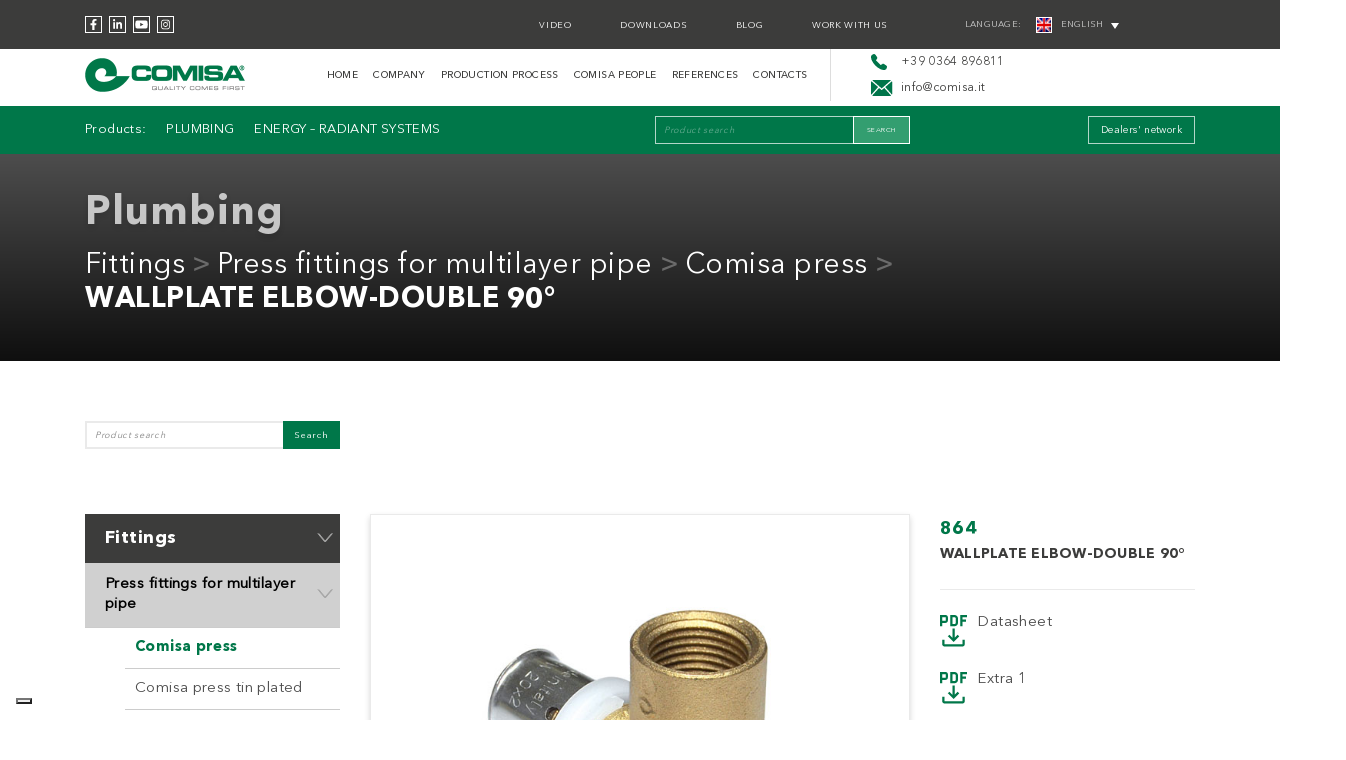

--- FILE ---
content_type: text/html; charset=UTF-8
request_url: https://www.comisa.it/en/prodotti/864-wallplate-elbow-double-90/
body_size: 16445
content:

<html  lang="en-US" >

<head>
	<meta charset="UTF-8" />
	<meta name="viewport" content="width=device-width, initial-scale=1.0">

	<title>864 - WALLPLATE ELBOW-DOUBLE 90° - Comisa</title>
	
	<link rel="shortcut icon" href="https://www.comisa.it/wp-content/themes/Comisa/favicon.ico" type="image/x-icon">
	<link rel="icon" href="https://www.comisa.it/wp-content/themes/Comisa/favicon.ico" type="image/x-icon">
	<link rel="stylesheet" href="https://stackpath.bootstrapcdn.com/bootstrap/4.5.2/css/bootstrap.min.css" integrity="sha384-JcKb8q3iqJ61gNV9KGb8thSsNjpSL0n8PARn9HuZOnIxN0hoP+VmmDGMN5t9UJ0Z" crossorigin="anonymous">		
	<link rel="stylesheet" href="https://cdn.jsdelivr.net/gh/fancyapps/fancybox@3.5.7/dist/jquery.fancybox.min.css" />
	<link href="https://unpkg.com/aos@2.3.1/dist/aos.css" rel="stylesheet">
	<link href="https://www.comisa.it/wp-content/themes/Comisa/css/style.css" rel="stylesheet">
	<link rel="stylesheet" href="https://www.comisa.it/wp-content/themes/Comisa/css/font-awesome.min.css">

        	
    
	<!--[if lt IE 9]>
	  <script src="https://oss.maxcdn.com/libs/html5shiv/3.7.0/html5shiv.js"></script>
	  <script src="https://oss.maxcdn.com/libs/respond.js/1.4.2/respond.min.js"></script>
	<![endif]-->

	<!-- css -->
	<link rel="stylesheet" href="/wp-content/themes/Comisa/style.css" />
	<link rel="stylesheet" href="/wp-content/themes/Comisa/css/comisa.css?ver=05bc5b0b40c80f752d3e70fc983487a6" />

				<script type="text/javascript" class="_iub_cs_skip">
				var _iub = _iub || {};
				_iub.csConfiguration = _iub.csConfiguration || {};
				_iub.csConfiguration.siteId = "4145237";
				_iub.csConfiguration.cookiePolicyId = "95685942";
			</script>
			<script class="_iub_cs_skip" src="https://cs.iubenda.com/autoblocking/4145237.js"></script>
			<meta name='robots' content='index, follow, max-image-preview:large, max-snippet:-1, max-video-preview:-1' />
	<style>img:is([sizes="auto" i], [sizes^="auto," i]) { contain-intrinsic-size: 3000px 1500px }</style>
	<link rel="alternate" hreflang="it" href="https://www.comisa.it/prodotti/864-gomito-90-flangiato-doppio/" />
<link rel="alternate" hreflang="en" href="https://www.comisa.it/en/prodotti/864-wallplate-elbow-double-90/" />
<link rel="alternate" hreflang="x-default" href="https://www.comisa.it/prodotti/864-gomito-90-flangiato-doppio/" />

	<!-- This site is optimized with the Yoast SEO plugin v25.0 - https://yoast.com/wordpress/plugins/seo/ -->
	<link rel="canonical" href="https://www.comisa.it/en/prodotti/864-wallplate-elbow-double-90/" />
	<meta property="og:locale" content="en_US" />
	<meta property="og:type" content="article" />
	<meta property="og:title" content="864 - WALLPLATE ELBOW-DOUBLE 90° - Comisa" />
	<meta property="og:description" content="WALLPLATE ELBOW-DOUBLE 90°" />
	<meta property="og:url" content="https://www.comisa.it/en/prodotti/864-wallplate-elbow-double-90/" />
	<meta property="og:site_name" content="Comisa" />
	<meta property="article:publisher" content="https://www.facebook.com/comisaspa/" />
	<meta property="article:modified_time" content="2024-12-20T08:23:43+00:00" />
	<meta name="twitter:card" content="summary_large_image" />
	<script type="application/ld+json" class="yoast-schema-graph">{"@context":"https://schema.org","@graph":[{"@type":"WebPage","@id":"https://www.comisa.it/en/prodotti/864-wallplate-elbow-double-90/","url":"https://www.comisa.it/en/prodotti/864-wallplate-elbow-double-90/","name":"864 - WALLPLATE ELBOW-DOUBLE 90° - Comisa","isPartOf":{"@id":"https://www.comisa.it/en/#website"},"datePublished":"2021-11-17T15:27:41+00:00","dateModified":"2024-12-20T08:23:43+00:00","breadcrumb":{"@id":"https://www.comisa.it/en/prodotti/864-wallplate-elbow-double-90/#breadcrumb"},"inLanguage":"en-US","potentialAction":[{"@type":"ReadAction","target":["https://www.comisa.it/en/prodotti/864-wallplate-elbow-double-90/"]}]},{"@type":"BreadcrumbList","@id":"https://www.comisa.it/en/prodotti/864-wallplate-elbow-double-90/#breadcrumb","itemListElement":[{"@type":"ListItem","position":1,"name":"Home","item":"https://www.comisa.it/en/"},{"@type":"ListItem","position":2,"name":"864 &#8211; WALLPLATE ELBOW-DOUBLE 90°"}]},{"@type":"WebSite","@id":"https://www.comisa.it/en/#website","url":"https://www.comisa.it/en/","name":"Comisa","description":"","publisher":{"@id":"https://www.comisa.it/en/#organization"},"potentialAction":[{"@type":"SearchAction","target":{"@type":"EntryPoint","urlTemplate":"https://www.comisa.it/en/?s={search_term_string}"},"query-input":{"@type":"PropertyValueSpecification","valueRequired":true,"valueName":"search_term_string"}}],"inLanguage":"en-US"},{"@type":"Organization","@id":"https://www.comisa.it/en/#organization","name":"Comisa","url":"https://www.comisa.it/en/","logo":{"@type":"ImageObject","inLanguage":"en-US","@id":"https://www.comisa.it/en/#/schema/logo/image/","url":"https://www.comisa.it/wp-content/uploads/2021/09/logo-comisa@2x.png","contentUrl":"https://www.comisa.it/wp-content/uploads/2021/09/logo-comisa@2x.png","width":320,"height":68,"caption":"Comisa"},"image":{"@id":"https://www.comisa.it/en/#/schema/logo/image/"},"sameAs":["https://www.facebook.com/comisaspa/","https://www.linkedin.com/company/comisa/","https://www.youtube.com/user/comisagroup","https://www.instagram.com/comisa_spa/"]}]}</script>
	<!-- / Yoast SEO plugin. -->


<link rel='dns-prefetch' href='//cdn.iubenda.com' />
<script type="text/javascript">
/* <![CDATA[ */
window._wpemojiSettings = {"baseUrl":"https:\/\/s.w.org\/images\/core\/emoji\/15.1.0\/72x72\/","ext":".png","svgUrl":"https:\/\/s.w.org\/images\/core\/emoji\/15.1.0\/svg\/","svgExt":".svg","source":{"concatemoji":"https:\/\/www.comisa.it\/wp-includes\/js\/wp-emoji-release.min.js?ver=6.8.1"}};
/*! This file is auto-generated */
!function(i,n){var o,s,e;function c(e){try{var t={supportTests:e,timestamp:(new Date).valueOf()};sessionStorage.setItem(o,JSON.stringify(t))}catch(e){}}function p(e,t,n){e.clearRect(0,0,e.canvas.width,e.canvas.height),e.fillText(t,0,0);var t=new Uint32Array(e.getImageData(0,0,e.canvas.width,e.canvas.height).data),r=(e.clearRect(0,0,e.canvas.width,e.canvas.height),e.fillText(n,0,0),new Uint32Array(e.getImageData(0,0,e.canvas.width,e.canvas.height).data));return t.every(function(e,t){return e===r[t]})}function u(e,t,n){switch(t){case"flag":return n(e,"\ud83c\udff3\ufe0f\u200d\u26a7\ufe0f","\ud83c\udff3\ufe0f\u200b\u26a7\ufe0f")?!1:!n(e,"\ud83c\uddfa\ud83c\uddf3","\ud83c\uddfa\u200b\ud83c\uddf3")&&!n(e,"\ud83c\udff4\udb40\udc67\udb40\udc62\udb40\udc65\udb40\udc6e\udb40\udc67\udb40\udc7f","\ud83c\udff4\u200b\udb40\udc67\u200b\udb40\udc62\u200b\udb40\udc65\u200b\udb40\udc6e\u200b\udb40\udc67\u200b\udb40\udc7f");case"emoji":return!n(e,"\ud83d\udc26\u200d\ud83d\udd25","\ud83d\udc26\u200b\ud83d\udd25")}return!1}function f(e,t,n){var r="undefined"!=typeof WorkerGlobalScope&&self instanceof WorkerGlobalScope?new OffscreenCanvas(300,150):i.createElement("canvas"),a=r.getContext("2d",{willReadFrequently:!0}),o=(a.textBaseline="top",a.font="600 32px Arial",{});return e.forEach(function(e){o[e]=t(a,e,n)}),o}function t(e){var t=i.createElement("script");t.src=e,t.defer=!0,i.head.appendChild(t)}"undefined"!=typeof Promise&&(o="wpEmojiSettingsSupports",s=["flag","emoji"],n.supports={everything:!0,everythingExceptFlag:!0},e=new Promise(function(e){i.addEventListener("DOMContentLoaded",e,{once:!0})}),new Promise(function(t){var n=function(){try{var e=JSON.parse(sessionStorage.getItem(o));if("object"==typeof e&&"number"==typeof e.timestamp&&(new Date).valueOf()<e.timestamp+604800&&"object"==typeof e.supportTests)return e.supportTests}catch(e){}return null}();if(!n){if("undefined"!=typeof Worker&&"undefined"!=typeof OffscreenCanvas&&"undefined"!=typeof URL&&URL.createObjectURL&&"undefined"!=typeof Blob)try{var e="postMessage("+f.toString()+"("+[JSON.stringify(s),u.toString(),p.toString()].join(",")+"));",r=new Blob([e],{type:"text/javascript"}),a=new Worker(URL.createObjectURL(r),{name:"wpTestEmojiSupports"});return void(a.onmessage=function(e){c(n=e.data),a.terminate(),t(n)})}catch(e){}c(n=f(s,u,p))}t(n)}).then(function(e){for(var t in e)n.supports[t]=e[t],n.supports.everything=n.supports.everything&&n.supports[t],"flag"!==t&&(n.supports.everythingExceptFlag=n.supports.everythingExceptFlag&&n.supports[t]);n.supports.everythingExceptFlag=n.supports.everythingExceptFlag&&!n.supports.flag,n.DOMReady=!1,n.readyCallback=function(){n.DOMReady=!0}}).then(function(){return e}).then(function(){var e;n.supports.everything||(n.readyCallback(),(e=n.source||{}).concatemoji?t(e.concatemoji):e.wpemoji&&e.twemoji&&(t(e.twemoji),t(e.wpemoji)))}))}((window,document),window._wpemojiSettings);
/* ]]> */
</script>
<style id='wp-emoji-styles-inline-css' type='text/css'>

	img.wp-smiley, img.emoji {
		display: inline !important;
		border: none !important;
		box-shadow: none !important;
		height: 1em !important;
		width: 1em !important;
		margin: 0 0.07em !important;
		vertical-align: -0.1em !important;
		background: none !important;
		padding: 0 !important;
	}
</style>
<link rel='stylesheet' id='wp-block-library-css' href='https://www.comisa.it/wp-includes/css/dist/block-library/style.min.css?ver=6.8.1' type='text/css' media='all' />
<style id='classic-theme-styles-inline-css' type='text/css'>
/*! This file is auto-generated */
.wp-block-button__link{color:#fff;background-color:#32373c;border-radius:9999px;box-shadow:none;text-decoration:none;padding:calc(.667em + 2px) calc(1.333em + 2px);font-size:1.125em}.wp-block-file__button{background:#32373c;color:#fff;text-decoration:none}
</style>
<style id='safe-svg-svg-icon-style-inline-css' type='text/css'>
.safe-svg-cover{text-align:center}.safe-svg-cover .safe-svg-inside{display:inline-block;max-width:100%}.safe-svg-cover svg{height:100%;max-height:100%;max-width:100%;width:100%}

</style>
<style id='global-styles-inline-css' type='text/css'>
:root{--wp--preset--aspect-ratio--square: 1;--wp--preset--aspect-ratio--4-3: 4/3;--wp--preset--aspect-ratio--3-4: 3/4;--wp--preset--aspect-ratio--3-2: 3/2;--wp--preset--aspect-ratio--2-3: 2/3;--wp--preset--aspect-ratio--16-9: 16/9;--wp--preset--aspect-ratio--9-16: 9/16;--wp--preset--color--black: #000000;--wp--preset--color--cyan-bluish-gray: #abb8c3;--wp--preset--color--white: #ffffff;--wp--preset--color--pale-pink: #f78da7;--wp--preset--color--vivid-red: #cf2e2e;--wp--preset--color--luminous-vivid-orange: #ff6900;--wp--preset--color--luminous-vivid-amber: #fcb900;--wp--preset--color--light-green-cyan: #7bdcb5;--wp--preset--color--vivid-green-cyan: #00d084;--wp--preset--color--pale-cyan-blue: #8ed1fc;--wp--preset--color--vivid-cyan-blue: #0693e3;--wp--preset--color--vivid-purple: #9b51e0;--wp--preset--gradient--vivid-cyan-blue-to-vivid-purple: linear-gradient(135deg,rgba(6,147,227,1) 0%,rgb(155,81,224) 100%);--wp--preset--gradient--light-green-cyan-to-vivid-green-cyan: linear-gradient(135deg,rgb(122,220,180) 0%,rgb(0,208,130) 100%);--wp--preset--gradient--luminous-vivid-amber-to-luminous-vivid-orange: linear-gradient(135deg,rgba(252,185,0,1) 0%,rgba(255,105,0,1) 100%);--wp--preset--gradient--luminous-vivid-orange-to-vivid-red: linear-gradient(135deg,rgba(255,105,0,1) 0%,rgb(207,46,46) 100%);--wp--preset--gradient--very-light-gray-to-cyan-bluish-gray: linear-gradient(135deg,rgb(238,238,238) 0%,rgb(169,184,195) 100%);--wp--preset--gradient--cool-to-warm-spectrum: linear-gradient(135deg,rgb(74,234,220) 0%,rgb(151,120,209) 20%,rgb(207,42,186) 40%,rgb(238,44,130) 60%,rgb(251,105,98) 80%,rgb(254,248,76) 100%);--wp--preset--gradient--blush-light-purple: linear-gradient(135deg,rgb(255,206,236) 0%,rgb(152,150,240) 100%);--wp--preset--gradient--blush-bordeaux: linear-gradient(135deg,rgb(254,205,165) 0%,rgb(254,45,45) 50%,rgb(107,0,62) 100%);--wp--preset--gradient--luminous-dusk: linear-gradient(135deg,rgb(255,203,112) 0%,rgb(199,81,192) 50%,rgb(65,88,208) 100%);--wp--preset--gradient--pale-ocean: linear-gradient(135deg,rgb(255,245,203) 0%,rgb(182,227,212) 50%,rgb(51,167,181) 100%);--wp--preset--gradient--electric-grass: linear-gradient(135deg,rgb(202,248,128) 0%,rgb(113,206,126) 100%);--wp--preset--gradient--midnight: linear-gradient(135deg,rgb(2,3,129) 0%,rgb(40,116,252) 100%);--wp--preset--font-size--small: 13px;--wp--preset--font-size--medium: 20px;--wp--preset--font-size--large: 36px;--wp--preset--font-size--x-large: 42px;--wp--preset--spacing--20: 0.44rem;--wp--preset--spacing--30: 0.67rem;--wp--preset--spacing--40: 1rem;--wp--preset--spacing--50: 1.5rem;--wp--preset--spacing--60: 2.25rem;--wp--preset--spacing--70: 3.38rem;--wp--preset--spacing--80: 5.06rem;--wp--preset--shadow--natural: 6px 6px 9px rgba(0, 0, 0, 0.2);--wp--preset--shadow--deep: 12px 12px 50px rgba(0, 0, 0, 0.4);--wp--preset--shadow--sharp: 6px 6px 0px rgba(0, 0, 0, 0.2);--wp--preset--shadow--outlined: 6px 6px 0px -3px rgba(255, 255, 255, 1), 6px 6px rgba(0, 0, 0, 1);--wp--preset--shadow--crisp: 6px 6px 0px rgba(0, 0, 0, 1);}:where(.is-layout-flex){gap: 0.5em;}:where(.is-layout-grid){gap: 0.5em;}body .is-layout-flex{display: flex;}.is-layout-flex{flex-wrap: wrap;align-items: center;}.is-layout-flex > :is(*, div){margin: 0;}body .is-layout-grid{display: grid;}.is-layout-grid > :is(*, div){margin: 0;}:where(.wp-block-columns.is-layout-flex){gap: 2em;}:where(.wp-block-columns.is-layout-grid){gap: 2em;}:where(.wp-block-post-template.is-layout-flex){gap: 1.25em;}:where(.wp-block-post-template.is-layout-grid){gap: 1.25em;}.has-black-color{color: var(--wp--preset--color--black) !important;}.has-cyan-bluish-gray-color{color: var(--wp--preset--color--cyan-bluish-gray) !important;}.has-white-color{color: var(--wp--preset--color--white) !important;}.has-pale-pink-color{color: var(--wp--preset--color--pale-pink) !important;}.has-vivid-red-color{color: var(--wp--preset--color--vivid-red) !important;}.has-luminous-vivid-orange-color{color: var(--wp--preset--color--luminous-vivid-orange) !important;}.has-luminous-vivid-amber-color{color: var(--wp--preset--color--luminous-vivid-amber) !important;}.has-light-green-cyan-color{color: var(--wp--preset--color--light-green-cyan) !important;}.has-vivid-green-cyan-color{color: var(--wp--preset--color--vivid-green-cyan) !important;}.has-pale-cyan-blue-color{color: var(--wp--preset--color--pale-cyan-blue) !important;}.has-vivid-cyan-blue-color{color: var(--wp--preset--color--vivid-cyan-blue) !important;}.has-vivid-purple-color{color: var(--wp--preset--color--vivid-purple) !important;}.has-black-background-color{background-color: var(--wp--preset--color--black) !important;}.has-cyan-bluish-gray-background-color{background-color: var(--wp--preset--color--cyan-bluish-gray) !important;}.has-white-background-color{background-color: var(--wp--preset--color--white) !important;}.has-pale-pink-background-color{background-color: var(--wp--preset--color--pale-pink) !important;}.has-vivid-red-background-color{background-color: var(--wp--preset--color--vivid-red) !important;}.has-luminous-vivid-orange-background-color{background-color: var(--wp--preset--color--luminous-vivid-orange) !important;}.has-luminous-vivid-amber-background-color{background-color: var(--wp--preset--color--luminous-vivid-amber) !important;}.has-light-green-cyan-background-color{background-color: var(--wp--preset--color--light-green-cyan) !important;}.has-vivid-green-cyan-background-color{background-color: var(--wp--preset--color--vivid-green-cyan) !important;}.has-pale-cyan-blue-background-color{background-color: var(--wp--preset--color--pale-cyan-blue) !important;}.has-vivid-cyan-blue-background-color{background-color: var(--wp--preset--color--vivid-cyan-blue) !important;}.has-vivid-purple-background-color{background-color: var(--wp--preset--color--vivid-purple) !important;}.has-black-border-color{border-color: var(--wp--preset--color--black) !important;}.has-cyan-bluish-gray-border-color{border-color: var(--wp--preset--color--cyan-bluish-gray) !important;}.has-white-border-color{border-color: var(--wp--preset--color--white) !important;}.has-pale-pink-border-color{border-color: var(--wp--preset--color--pale-pink) !important;}.has-vivid-red-border-color{border-color: var(--wp--preset--color--vivid-red) !important;}.has-luminous-vivid-orange-border-color{border-color: var(--wp--preset--color--luminous-vivid-orange) !important;}.has-luminous-vivid-amber-border-color{border-color: var(--wp--preset--color--luminous-vivid-amber) !important;}.has-light-green-cyan-border-color{border-color: var(--wp--preset--color--light-green-cyan) !important;}.has-vivid-green-cyan-border-color{border-color: var(--wp--preset--color--vivid-green-cyan) !important;}.has-pale-cyan-blue-border-color{border-color: var(--wp--preset--color--pale-cyan-blue) !important;}.has-vivid-cyan-blue-border-color{border-color: var(--wp--preset--color--vivid-cyan-blue) !important;}.has-vivid-purple-border-color{border-color: var(--wp--preset--color--vivid-purple) !important;}.has-vivid-cyan-blue-to-vivid-purple-gradient-background{background: var(--wp--preset--gradient--vivid-cyan-blue-to-vivid-purple) !important;}.has-light-green-cyan-to-vivid-green-cyan-gradient-background{background: var(--wp--preset--gradient--light-green-cyan-to-vivid-green-cyan) !important;}.has-luminous-vivid-amber-to-luminous-vivid-orange-gradient-background{background: var(--wp--preset--gradient--luminous-vivid-amber-to-luminous-vivid-orange) !important;}.has-luminous-vivid-orange-to-vivid-red-gradient-background{background: var(--wp--preset--gradient--luminous-vivid-orange-to-vivid-red) !important;}.has-very-light-gray-to-cyan-bluish-gray-gradient-background{background: var(--wp--preset--gradient--very-light-gray-to-cyan-bluish-gray) !important;}.has-cool-to-warm-spectrum-gradient-background{background: var(--wp--preset--gradient--cool-to-warm-spectrum) !important;}.has-blush-light-purple-gradient-background{background: var(--wp--preset--gradient--blush-light-purple) !important;}.has-blush-bordeaux-gradient-background{background: var(--wp--preset--gradient--blush-bordeaux) !important;}.has-luminous-dusk-gradient-background{background: var(--wp--preset--gradient--luminous-dusk) !important;}.has-pale-ocean-gradient-background{background: var(--wp--preset--gradient--pale-ocean) !important;}.has-electric-grass-gradient-background{background: var(--wp--preset--gradient--electric-grass) !important;}.has-midnight-gradient-background{background: var(--wp--preset--gradient--midnight) !important;}.has-small-font-size{font-size: var(--wp--preset--font-size--small) !important;}.has-medium-font-size{font-size: var(--wp--preset--font-size--medium) !important;}.has-large-font-size{font-size: var(--wp--preset--font-size--large) !important;}.has-x-large-font-size{font-size: var(--wp--preset--font-size--x-large) !important;}
:where(.wp-block-post-template.is-layout-flex){gap: 1.25em;}:where(.wp-block-post-template.is-layout-grid){gap: 1.25em;}
:where(.wp-block-columns.is-layout-flex){gap: 2em;}:where(.wp-block-columns.is-layout-grid){gap: 2em;}
:root :where(.wp-block-pullquote){font-size: 1.5em;line-height: 1.6;}
</style>
<link rel='stylesheet' id='contact-form-7-css' href='https://www.comisa.it/wp-content/plugins/contact-form-7/includes/css/styles.css?ver=6.0.6' type='text/css' media='all' />
<link rel='stylesheet' id='wpml-legacy-dropdown-click-0-css' href='https://www.comisa.it/wp-content/plugins/sitepress-multilingual-cms/templates/language-switchers/legacy-dropdown-click/style.min.css?ver=1' type='text/css' media='all' />
<style id='wpml-legacy-dropdown-click-0-inline-css' type='text/css'>
.wpml-ls-statics-shortcode_actions, .wpml-ls-statics-shortcode_actions .wpml-ls-sub-menu, .wpml-ls-statics-shortcode_actions a {border-color:#ffffff;}
</style>
<link rel='stylesheet' id='owlcarousel2-mail-css' href='https://www.comisa.it/wp-content/themes/Comisa/assets/library/owlcarousel/css/owl.carousel.min.css?ver=6.8.1' type='text/css' media='all' />
<link rel='stylesheet' id='owlcarousel2-theme-css' href='https://www.comisa.it/wp-content/themes/Comisa/assets/library/owlcarousel/css/owl.theme.default.min.css?ver=6.8.1' type='text/css' media='all' />

<script  type="text/javascript" class=" _iub_cs_skip" type="text/javascript" id="iubenda-head-inline-scripts-0">
/* <![CDATA[ */

var _iub = _iub || [];
_iub.csConfiguration = {"siteId":4145237,"cookiePolicyId":95685942,"lang":"en-GB","storage":{"useSiteId":true}};
/* ]]> */
</script>
<script  type="text/javascript" charset="UTF-8" async="" class=" _iub_cs_skip" type="text/javascript" src="//cdn.iubenda.com/cs/iubenda_cs.js?ver=3.12.2" id="iubenda-head-scripts-1-js"></script>
<script type="text/javascript" id="wpml-cookie-js-extra">
/* <![CDATA[ */
var wpml_cookies = {"wp-wpml_current_language":{"value":"en","expires":1,"path":"\/"}};
var wpml_cookies = {"wp-wpml_current_language":{"value":"en","expires":1,"path":"\/"}};
/* ]]> */
</script>
<script type="text/javascript" src="https://www.comisa.it/wp-content/plugins/sitepress-multilingual-cms/res/js/cookies/language-cookie.js?ver=473900" id="wpml-cookie-js" defer="defer" data-wp-strategy="defer"></script>
<script type="text/javascript" src="https://www.comisa.it/wp-content/plugins/sitepress-multilingual-cms/templates/language-switchers/legacy-dropdown-click/script.min.js?ver=1" id="wpml-legacy-dropdown-click-0-js"></script>
<script type="text/javascript" src="https://www.comisa.it/wp-includes/js/jquery/jquery.min.js?ver=3.7.1" id="jquery-core-js"></script>
<script type="text/javascript" src="https://www.comisa.it/wp-includes/js/jquery/jquery-migrate.min.js?ver=3.4.1" id="jquery-migrate-js"></script>
<script type="text/javascript" src="https://www.comisa.it/wp-content/themes/Comisa/assets/library/owlcarousel/js/owl.carousel.js?ver=6.8.1" id="owlcarousel2-js"></script>
<script type="text/javascript" src="https://www.comisa.it/wp-content/themes/Comisa/assets/js/child-script.js" id="child-script-js"></script>
<link rel="https://api.w.org/" href="https://www.comisa.it/en/wp-json/" /><link rel="alternate" title="JSON" type="application/json" href="https://www.comisa.it/en/wp-json/wp/v2/prodotti/22619" /><link rel="EditURI" type="application/rsd+xml" title="RSD" href="https://www.comisa.it/xmlrpc.php?rsd" />

<link rel='shortlink' href='https://www.comisa.it/en/?p=22619' />
<link rel="alternate" title="oEmbed (JSON)" type="application/json+oembed" href="https://www.comisa.it/en/wp-json/oembed/1.0/embed?url=https%3A%2F%2Fwww.comisa.it%2Fen%2Fprodotti%2F864-wallplate-elbow-double-90%2F" />
<link rel="alternate" title="oEmbed (XML)" type="text/xml+oembed" href="https://www.comisa.it/en/wp-json/oembed/1.0/embed?url=https%3A%2F%2Fwww.comisa.it%2Fen%2Fprodotti%2F864-wallplate-elbow-double-90%2F&#038;format=xml" />
<meta name="generator" content="WPML ver:4.7.3 stt:1,27;" />
<!-- BEGIN Lead Champion tag with cookieMode=auto from WP -->
<script type="text/javascript">
   window._lcCookie='auto';
   window._lcSiteid=15504;
   var _lcScript = document.createElement('script');
   _lcScript.src='//cdn.leadchampion.com/leadchampion.js?sid=window._lcSiteid';
   _lcScript.async=1;
   if(document.body){
      document.body.appendChild(_lcScript);
   }else{
      document.getElementsByTagName('head')[0].appendChild(_lcScript);
   }
</script>
<!-- END Lead Champion tag -->
<link rel="apple-touch-icon" sizes="180x180" href="/wp-content/uploads/fbrfg/apple-touch-icon.png">
<link rel="icon" type="image/png" sizes="32x32" href="/wp-content/uploads/fbrfg/favicon-32x32.png">
<link rel="icon" type="image/png" sizes="16x16" href="/wp-content/uploads/fbrfg/favicon-16x16.png">
<link rel="manifest" href="/wp-content/uploads/fbrfg/site.webmanifest">
<link rel="mask-icon" href="/wp-content/uploads/fbrfg/safari-pinned-tab.svg" color="#007749">
<link rel="shortcut icon" href="/wp-content/uploads/fbrfg/favicon.ico">
<meta name="msapplication-TileColor" content="#007749">
<meta name="msapplication-config" content="/wp-content/uploads/fbrfg/browserconfig.xml">
<meta name="theme-color" content="#339e70"><script type="text/javascript">
           var ajaxurl = "https://www.comisa.it/wp-admin/admin-ajax.php";
         </script><!-- Google Tag Manager -->
<script>(function(w,d,s,l,i){w[l]=w[l]||[];w[l].push({'gtm.start':
new Date().getTime(),event:'gtm.js'});var f=d.getElementsByTagName(s)[0],
j=d.createElement(s),dl=l!='dataLayer'?'&l='+l:'';j.async=true;j.src=
'https://www.googletagmanager.com/gtm.js?id='+i+dl;f.parentNode.insertBefore(j,f);
})(window,document,'script','dataLayer','GTM-NBNJ5PB');</script>
<!-- End Google Tag Manager -->

</head>

<body class="wp-singular prodotti-template-default single single-prodotti postid-22619 wp-theme-Comisa">

	<header>
		
		<div class="container-fluid d-none d-lg-block d-xl-block" id="header-fascia-nera">
			<div class="container">
				<div class="row">
					<div class="col-12 col-md-2 d-flex align-items-center">
						<ul class="social list-inline d-flex">								<li><a class="facebook-f" target="_blank" href="https://www.facebook.com/comisaspa/"><i class="fab fa-facebook-f"></i></a></li>							
																<li><a class="linkedin-in" target="_blank" href="https://www.linkedin.com/company/comisa/"><i class="fab fa-linkedin-in"></i></a></li>							
																<li><a class="youtube" target="_blank" href="https://www.youtube.com/user/comisagroup"><i class="fab fa-youtube"></i></a></li>							
																<li><a class="instagram" target="_blank" href="https://www.instagram.com/comisa_spa/"><i class="fab fa-instagram"></i></a></li>							
								</ul>												
					</div>
					<div class="col-12 col-md-7 text-right d-flex align-items-center justify-content-end">

				  		<ul id="menu-black" class="menu"><li id="menu-item-23364" class="menu-item menu-item-type-post_type menu-item-object-page menu-item-23364"><a href="https://www.comisa.it/en/videos-area/">Video</a></li>
<li id="menu-item-23365" class="menu-item menu-item-type-post_type menu-item-object-page menu-item-23365"><a href="https://www.comisa.it/en/downloads/">Downloads</a></li>
<li id="menu-item-23366" class="menu-item menu-item-type-post_type menu-item-object-page menu-item-23366"><a href="https://www.comisa.it/en/blog/">Blog</a></li>
<li id="menu-item-23367" class="menu-item menu-item-type-post_type menu-item-object-page menu-item-23367"><a href="https://www.comisa.it/en/work-with-us/">Work with us</a></li>
</ul>							

					</div>
					<div class="col-12 col-md-3 d-flex align-items-center lingua">
						<span class="titpaese">LANGUAGE:</span>						
						
<div class="wpml-ls-statics-shortcode_actions wpml-ls wpml-ls-legacy-dropdown-click js-wpml-ls-legacy-dropdown-click">
	<ul>

		<li class="wpml-ls-slot-shortcode_actions wpml-ls-item wpml-ls-item-en wpml-ls-current-language wpml-ls-last-item wpml-ls-item-legacy-dropdown-click">

			<a href="#" class="js-wpml-ls-item-toggle wpml-ls-item-toggle">
                                                    <img
            class="wpml-ls-flag"
            src="https://www.comisa.it/wp-content/plugins/sitepress-multilingual-cms/res/flags/en.png"
            alt=""
            width=16
            height=16
    /><span class="wpml-ls-native">English</span></a>

			<ul class="js-wpml-ls-sub-menu wpml-ls-sub-menu">
				
					<li class="wpml-ls-slot-shortcode_actions wpml-ls-item wpml-ls-item-it wpml-ls-first-item">
						<a href="https://www.comisa.it/prodotti/864-gomito-90-flangiato-doppio/" class="wpml-ls-link">
                                                                <img
            class="wpml-ls-flag"
            src="https://www.comisa.it/wp-content/plugins/sitepress-multilingual-cms/res/flags/it.png"
            alt=""
            width=16
            height=16
    /><span class="wpml-ls-display">Italian</span></a>
					</li>

							</ul>

		</li>

	</ul>
</div>
					</div>										
				</div>
			</div>
		</div>

		<div class="container-fluid d-none d-lg-block d-xl-block" id="header-fascia-bianca">
			<div class="container">
				<div class="row">
					<div class="col-12 col-md-2 d-flex align-items-center">
						<a href="https://www.comisa.it/en/"><img class="logo-header" src="https://www.comisa.it/wp-content/uploads/2021/09/logo-comisa@2x.png"></a>
					</div>
					<div class="col-12 col-md-6  d-flex align-items-center justify-content-end">

						<nav class="navbar navbar-expand-lg">
							<a class="navbar-brand" href="#"></a>
							<button class="navbar-toggler" type="button" aria-controls="navbarSupportedContent" aria-expanded="false" aria-label="Toggle navigation">
							    <span class="navbar-toggler-icon"></span>
						  	</button>					


					  		<div id="navbarSupportedContent" class="collapse navbar-collapse justify-content-end"><ul id="menu-menu-italiano-inglese" class="navbar-nav"><li id="menu-item-23358" class="menu-item menu-item-type-post_type menu-item-object-page menu-item-home menu-item-23358"><a href="https://www.comisa.it/en/">Home</a></li>
<li id="menu-item-23359" class="menu-item menu-item-type-post_type menu-item-object-page menu-item-23359"><a href="https://www.comisa.it/en/comisa-company/">Company</a></li>
<li id="menu-item-23360" class="menu-item menu-item-type-post_type menu-item-object-page menu-item-23360"><a href="https://www.comisa.it/en/production-process/">Production process</a></li>
<li id="menu-item-23361" class="menu-item menu-item-type-post_type menu-item-object-page menu-item-23361"><a href="https://www.comisa.it/en/comisa-people/">Comisa people</a></li>
<li id="menu-item-23362" class="menu-item menu-item-type-post_type menu-item-object-page menu-item-23362"><a href="https://www.comisa.it/en/references/">References</a></li>
<li id="menu-item-23363" class="menu-item menu-item-type-post_type menu-item-object-page menu-item-23363"><a href="https://www.comisa.it/en/contacts/">Contacts</a></li>
</ul></div>	
						</nav>							

					</div>
					<div class="col-12 col-md-2 d-flex align-content-center flex-wrap mailtel">
						<div class="align-items-center">
														<a href="tel:00390364896811" style="display: block;">
								<div class="icona"><img src="https://www.comisa.it/wp-content/themes/Comisa/img/ico-phone.png"></div><div class="testo">+39 0364 896811</div>
							</a>
							<a href="mailto:info@comisa.it?cc=grafico@comisa.it" style="display: block;">
								<div class="icona"><img src="https://www.comisa.it/wp-content/themes/Comisa/img/ico-email.png"></div><div class="testo">info@comisa.it</div>
							</a>
						</div>							
					</div>	
					<div class="col-12 col-md-2 logoktm">
						<a href="https://partnership.comisa.it/?lang=en" target="_blank">
                            <img src="">
                            <img src="">
                        </a>
					</div>										
				</div>
			</div>
		</div>

		<div class="container-fluid d-none d-lg-block d-xl-block" id="header-fascia-verde">
			<div class="container">
				<div class="row">
					<div class="col-12 col-md-6 d-flex flex-row">
						<div class="titoletto d-flex align-items-center">Products:</div>
						<ul id="menu-prodotti" class="d-flex align-items-center">
																<li class="sel-megamenu"><a href="https://www.comisa.it/en/plumbing-components" rel="plumbing-components">Plumbing</a></li>
																		<li class="sel-megamenu"><a href="https://www.comisa.it/en/energy-radiant-systems" rel="energy-radiant-systems">Energy – radiant systems</a></li>
															</ul>
					</div>
					<div class="col-12 col-md-6">
						<div class="row">
							<div class="col-6 ricerca">
								<form class="d-flex" method="post" action="https://www.comisa.it/en/advanced-product-search/">
									<input type="text" class="p-2 w-100" name="cerca" placeholder="Product search" required>
									<input type="submit" class="p-2 flex-shrink-1 transiziona" value="SEARCH">
								</form>
							</div>
							<div class="col-6 d-flex align-items-center justify-content-end">
								<a href="https://www.comisa.it/en/dealers-network/" class="btn-verde-bordi">Dealers' network</a>
							</div>
						</div>
					</div>										
				</div>
			</div>

								<div class="megamenu" id="plumbing-components">
						<div class="container">
							<div class="row justify-content-md-center">
								<div class="col-12">
									<div class="row">				
					                  	<div class="col-4">	
					                  		<div class="row justify-content-md-center">
					                  			<div class="col-10">
								                  	<a href="https://www.comisa.it/en/plumbing-components" class="bottone-1">	
								                  		<img src="https://www.comisa.it/wp-content/themes/Comisa/img/catalogo.png">
								                  		<p>
									                  		<u>Go to</u><br/>
									                  		PRODUCT CATALOGUE<br/>
									                  		<strong>Plumbing</strong>
								                  		</p>
								                  	</a>
								                </div>
								                <div class="col-10">
								                  	<a href="https://www.comisa.it/en/advanced-product-search/" class="bottone-2">	
								                  		<p>
									                  		<u>You know what you are looking for?</u><br/>
									                  		GO TO<br/>ADVANCED SEARCH									                  	</p>
								                  	</a>
								                </div>
								            </div>
					                  	</div>
					                  	<div class="col-5 scopridipiu bordosin d-flex flex-column">		
											<a href="https://www.comisa.it/en/plumbing-components" class="d-flex catprodotti">Product categories</a>
											<div class="row d-flex">
												<div class="col-12">
													<a href="https://www.comisa.it/en/plumbing-components" class="titolocat">Plumbing</a>
													<ul>															<li><a href="https://www.comisa.it/en/plumbing-components/fittings">Fittings</a></li>
																														<li><a href="https://www.comisa.it/en/plumbing-components/multilayer-pipe">Multilayer pipe</a></li>
																														<li><a href="https://www.comisa.it/en/plumbing-components/tools-for-comisa-multilayer-pipe-system">Tools for comisa multilayer pipe system</a></li>
																														<li><a href="https://www.comisa.it/en/plumbing-components/collettori-en">Manifolds</a></li>
																														<li><a href="https://www.comisa.it/en/plumbing-components/ball-valves">Ball valves</a></li>
																														<li><a href="https://www.comisa.it/en/plumbing-components/radiator-valves">Radiator valves</a></li>
																														<li><a href="https://www.comisa.it/en/plumbing-components/taps">Taps</a></li>
																														<li><a href="https://www.comisa.it/en/plumbing-components/components-for-thermal-plant">Components for thermal plant</a></li>
																														<li><a href="https://www.comisa.it/en/plumbing-components/gas-system">Gas system</a></li>
																														<li><a href="https://www.comisa.it/en/plumbing-components/solar-thermal-system">Solar thermal system</a></li>
															</ul>                 		
												</div>											
											</div>
					                  	</div>
					                  	<div class="col-3 prodinevidenza bordosin">		

													                  		
					                  	</div>		                  		
					                </div>	
					            </div>
					        </div>
					    </div>
					</div>					
										<div class="megamenu" id="energy-radiant-systems">
						<div class="container">
							<div class="row justify-content-md-center">
								<div class="col-12">
									<div class="row">				
					                  	<div class="col-4">	
					                  		<div class="row justify-content-md-center">
					                  			<div class="col-10">
								                  	<a href="https://www.comisa.it/en/energy-radiant-systems" class="bottone-1">	
								                  		<img src="https://www.comisa.it/wp-content/themes/Comisa/img/catalogo.png">
								                  		<p>
									                  		<u>Go to</u><br/>
									                  		PRODUCT CATALOGUE<br/>
									                  		<strong>Energy – radiant systems</strong>
								                  		</p>
								                  	</a>
								                </div>
								                <div class="col-10">
								                  	<a href="https://www.comisa.it/en/advanced-product-search/" class="bottone-2">	
								                  		<p>
									                  		<u>You know what you are looking for?</u><br/>
									                  		GO TO<br/>ADVANCED SEARCH									                  	</p>
								                  	</a>
								                </div>
								            </div>
					                  	</div>
					                  	<div class="col-5 scopridipiu bordosin d-flex flex-column">		
											<a href="https://www.comisa.it/en/energy-radiant-systems" class="d-flex catprodotti">Product categories</a>
											<div class="row d-flex">
												<div class="col-12">
													<a href="https://www.comisa.it/en/energy-radiant-systems" class="titolocat">Energy – radiant systems</a>
													<ul>															<li><a href="https://www.comisa.it/en/energy-radiant-systems/underfloor-heating-and-cooling-systems">Underfloor heating and cooling systems</a></li>
																														<li><a href="https://www.comisa.it/en/energy-radiant-systems/multilayer-pipe-2">Multilayer pipe</a></li>
																														<li><a href="https://www.comisa.it/en/energy-radiant-systems/ball-valves-1">Ball valves</a></li>
																														<li><a href="https://www.comisa.it/en/energy-radiant-systems/manifolds">Manifolds</a></li>
																														<li><a href="https://www.comisa.it/en/energy-radiant-systems/air-treatment">Air treatment</a></li>
																														<li><a href="https://www.comisa.it/en/energy-radiant-systems/control-units-and-components-from-thermal-power-plant">Control units and components from thermal power plant</a></li>
																														<li><a href="https://www.comisa.it/en/energy-radiant-systems/temperature-control-systems">Temperature control systems</a></li>
																														<li><a href="https://www.comisa.it/en/energy-radiant-systems/radiant-system-components">Radiant system components</a></li>
															</ul>                 		
												</div>											
											</div>
					                  	</div>
					                  	<div class="col-3 prodinevidenza bordosin">		

													                  		
					                  	</div>		                  		
					                </div>	
					            </div>
					        </div>
					    </div>
					</div>					
					
		</div>

		<!-- menu mobile -->
		<div class="container-fluid d-block d-lg-none d-xl-none" id="header-fascia-mobile">
			<div class="container">
				<div class="row">
					<div class="col-4 d-flex align-items-center justify-content-start">

						<nav class="navbar navbar-expand-lg">
							<a class="navbar-brand" href="#"></a>
							<button class="navbar-toggler" type="button" id="bottoneMenuMobile" aria-controls="navbarSupportedMobile" aria-expanded="false" aria-label="Toggle navigation">
							    <span class="navbar-toggler-icon"></span>
						  	</button>					
						</nav>							

					</div>
					<div class="col-4 d-flex align-items-center">
						<a href="https://www.comisa.it/en/"><img src="https://www.comisa.it/wp-content/uploads/2021/09/comisa-negativo-2.png" class="fullwidth"></a>
					</div>

					<div class="col-4 d-flex align-content-center flex-wrap mailtel justify-content-end">
						<div class="align-items-center">
							<a href="https://www.comisa.it/en/advanced-product-search/">
								<img src="https://www.comisa.it/wp-content/themes/Comisa/img/ico-search-white.svg">
							</a>
														<a href="tel:00390364896811">
								<img src="https://www.comisa.it/wp-content/themes/Comisa/img/ico-phone-white.svg">
							</a>
							<a href="mailto:info@comisa.it?cc=grafico@comisa.it">
								<img src="https://www.comisa.it/wp-content/themes/Comisa/img/ico-email-white.svg">
							</a>
						</div>							
					</div>								
				</div>
			</div>
		</div>		


		
	</header>


	<!-- menu mobile -->
	<div id="menuMobile" class="container-fluid">
		<div class="row">
			<div class="col-10 lingua">
				<span class="titpaese">LANGUAGE:</span>						
				
<div class="wpml-ls-statics-shortcode_actions wpml-ls wpml-ls-legacy-dropdown-click js-wpml-ls-legacy-dropdown-click">
	<ul>

		<li class="wpml-ls-slot-shortcode_actions wpml-ls-item wpml-ls-item-en wpml-ls-current-language wpml-ls-last-item wpml-ls-item-legacy-dropdown-click">

			<a href="#" class="js-wpml-ls-item-toggle wpml-ls-item-toggle">
                                                    <img
            class="wpml-ls-flag"
            src="https://www.comisa.it/wp-content/plugins/sitepress-multilingual-cms/res/flags/en.png"
            alt=""
            width=16
            height=16
    /><span class="wpml-ls-native">English</span></a>

			<ul class="js-wpml-ls-sub-menu wpml-ls-sub-menu">
				
					<li class="wpml-ls-slot-shortcode_actions wpml-ls-item wpml-ls-item-it wpml-ls-first-item">
						<a href="https://www.comisa.it/prodotti/864-gomito-90-flangiato-doppio/" class="wpml-ls-link">
                                                                <img
            class="wpml-ls-flag"
            src="https://www.comisa.it/wp-content/plugins/sitepress-multilingual-cms/res/flags/it.png"
            alt=""
            width=16
            height=16
    /><span class="wpml-ls-display">Italian</span></a>
					</li>

							</ul>

		</li>

	</ul>
</div>
		
			</div>
			<div class="col-2 chiudimobile">
				<a href="#" id="chiudimobile"><img src="https://www.comisa.it/wp-content/themes/Comisa/img/ico-close-mobile.svg"></a>
			</div>
		</div>
		<div class="row">
			<div class="col-12 nopad">
		  		<div class="menu-menu-italiano-inglese-container"><ul id="menu-mobile-principale" class=""><li class="menu-item menu-item-type-post_type menu-item-object-page menu-item-home menu-item-23358"><a href="https://www.comisa.it/en/">Home</a></li>
<li class="menu-item menu-item-type-post_type menu-item-object-page menu-item-23359"><a href="https://www.comisa.it/en/comisa-company/">Company</a></li>
<li class="menu-item menu-item-type-post_type menu-item-object-page menu-item-23360"><a href="https://www.comisa.it/en/production-process/">Production process</a></li>
<li class="menu-item menu-item-type-post_type menu-item-object-page menu-item-23361"><a href="https://www.comisa.it/en/comisa-people/">Comisa people</a></li>
<li class="menu-item menu-item-type-post_type menu-item-object-page menu-item-23362"><a href="https://www.comisa.it/en/references/">References</a></li>
<li class="menu-item menu-item-type-post_type menu-item-object-page menu-item-23363"><a href="https://www.comisa.it/en/contacts/">Contacts</a></li>
</ul></div>						
			</div>
		</div>	
		<div class="row">
			<div class="col-12 bloccoprodotti">
				<div class="row">
					<div class="col-2">
						Products:
					</div>
					<div class="col-10">
						<ul id="menu-prodotti-mobile">
																<li><a href="https://www.comisa.it/en/plumbing-components">Plumbing ></a></li>
																		<li><a href="https://www.comisa.it/en/energy-radiant-systems">Energy – radiant systems ></a></li>
															</ul>
					</div>
				</div>
				<div class="row">
					<div class="col-12 ricerca">
						<form class="d-flex" method="post" action="https://www.comisa.it/en/advanced-product-search/">
							<input type="text" class="p-2 w-100" name="cerca" placeholder="Product search" required>
							<input type="submit" class="p-2 flex-shrink-1 transiziona" value="SEARCH">
						</form>
					</div>
					<div class="col-12 d-flex align-items-center justify-content-center">
						<a href="https://www.comisa.it/en/dealers-network/" class="btn-verde-bordi">Dealers' network</a>
					</div>
				</div>				
			</div>
		</div>	
		<div class="row">
			<div class="col-6 bloccomenusec">
		  		<ul id="menu-mobile-secondario" class="menu"><li class="menu-item menu-item-type-post_type menu-item-object-page menu-item-23364"><a href="https://www.comisa.it/en/videos-area/">Video</a></li>
<li class="menu-item menu-item-type-post_type menu-item-object-page menu-item-23365"><a href="https://www.comisa.it/en/downloads/">Downloads</a></li>
<li class="menu-item menu-item-type-post_type menu-item-object-page menu-item-23366"><a href="https://www.comisa.it/en/blog/">Blog</a></li>
<li class="menu-item menu-item-type-post_type menu-item-object-page menu-item-23367"><a href="https://www.comisa.it/en/work-with-us/">Work with us</a></li>
</ul>			</div>
			<div class="col-6 bloccoktm">
				<a href="https://partnership.comisa.it/?lang=en" class="text-center d-block" target="_blank">
                    <img src="">
                    <img src="">
                </a>
			</div>				
		</div>	
		<div class="row">
			<div class="col-12 seguicimobile">
				<div class="row">
					<div class="col-5 text-right">
						Follow us on social					</div>
					<div class="col-7">
						<ul class="social list-inline d-flex">								<li><a class="facebook-f" target="_blank" href="https://www.facebook.com/comisaspa/"><i class="fab fa-facebook-f"></i></a></li>							
																<li><a class="linkedin-in" target="_blank" href="https://www.linkedin.com/company/comisa/"><i class="fab fa-linkedin-in"></i></a></li>							
																<li><a class="youtube" target="_blank" href="https://www.youtube.com/user/comisagroup"><i class="fab fa-youtube"></i></a></li>							
																<li><a class="instagram" target="_blank" href="https://www.instagram.com/comisa_spa/"><i class="fab fa-instagram"></i></a></li>							
								</ul>	
					</div>
				</div>					
			</div>
		</div>	
	</div>	
	


		<div class="container-fluid top-interna">
			<div class="container">
				<div class="row">
					<div class="col-12 col-md-12">

						<h1>Plumbing</h1>
						<ul>
													<li><a href="https://www.comisa.it/en/plumbing-components/fittings">Fittings</a></li>
																			<li><a href="https://www.comisa.it/en/plumbing-components/fittings/press-fittings-for-multilayer-pipe">Press fittings for multilayer pipe</a></li>
																			<li><a href="https://www.comisa.it/en/plumbing-components/fittings/press-fittings-for-multilayer-pipe/comisa-press-en">Comisa press</a></li>
																		
						<li class="active"><a href="https://www.comisa.it/en/prodotti/864-wallplate-elbow-double-90/"> WALLPLATE ELBOW-DOUBLE 90°</a></li>
						</ul>
					</div>									
				</div>
			</div>
		</div>		

		<div class="container-fluid contenuto">
			<div class="container">				
				<div class="row">
					<div class="col-12 d-none d-lg-block d-xl-block">
						<div class="row">
							<div class="col-12 col-md-3 colonna-categorie">
								<form class="d-flex" method="post" action="https://www.comisa.it/en/advanced-product-search/">
									<input type="hidden" name="imposta_ricerca" value="plumbing-components">
									<input type="text" class="p-2 w-100" name="cerca" placeholder="Product search" required>
									<input type="submit" class="p-2 flex-shrink-1 transiziona" name="" value="Search">
								</form>
							</div>			
							<div class="col-12 col-md-6">
								<!--
								Filter for						 
								<select class="search-filter">
									<option>Finish</option>
								</select>
								<select class="search-filter">
									<option>Compatibility</option>
								</select>																							
								-->
							</div>			
							<div class="col-12 col-md-3 text-right">
								
								<!--Sort by	
								<select class="search-filter">
									<option>Alphabetical order</option>
								</select>-->
							</div>											
						</div>
					</div>
					<!-- <div class="col-12 d-none d-lg-block d-xl-block"> -->
					<div class="col-12">
						<div class="row">
							<div class="col-12 col-lg-3 colonna-categorie d-none d-lg-block d-xl-block">
								
		<div id="accordion">

								<div class="card">

	        									    <div class="card-header active2" id="heading-1">
						      	<h5 class="mb-0">
						      		<a href="https://www.comisa.it/en/plumbing-components/fittings">Fittings</a>
						      	</h5>
					        	<a role="button" class="" data-toggle="collapse" href="#collapse-1" aria-expanded="true" aria-controls="collapse-1">
					          		<img src="https://www.comisa.it/wp-content/themes/Comisa/img/freccia.png" />
					        	</a>							      	
						    </div>

					    	<div id="collapse-1" class="collapse show" data-parent="#accordion" aria-labelledby="heading-1">
					      
					      		<div class="card-body">
					        		<div id="accordion-1">
														        			
										        <div class="card">

																								            <div class="card-header seclivello active3" id="heading-1-1">
													      	<h5 class="mb-0">
													      		<a href="https://www.comisa.it/en/plumbing-components/fittings/press-fittings-for-multilayer-pipe">Press fittings for multilayer pipe</a>
													      	</h5>
												        	<a class="" role="button" data-toggle="collapse" href="#collapse-1-1" aria-expanded="false" aria-controls="collapse-1-1">
												          		<img src="https://www.comisa.it/wp-content/themes/Comisa/img/freccia.png" />
												        	</a>
											            </div>
											            <div id="collapse-1-1" class="collapse show" data-parent="#accordion-1" aria-labelledby="heading-1-1">
											              	<div class="card-body">
											                  	<div id="accordion-1-1">
																	<ul>	
																		<li><a href="https://www.comisa.it/en/plumbing-components/fittings/press-fittings-for-multilayer-pipe/comisa-press-en" class="active">Comisa press</a></li>
															        		
																		<li><a href="https://www.comisa.it/en/plumbing-components/fittings/press-fittings-for-multilayer-pipe/comisa-press-stagnato-en" class="">Comisa press tin plated</a></li>
															        		
																		<li><a href="https://www.comisa.it/en/plumbing-components/fittings/press-fittings-for-multilayer-pipe/comisa-press-gas-en" class="">Comisa press gas</a></li>
															        	</ul>

							                  					</div>
							              					</div>
							            				</div>																		    	
															

										        </div>
									        				        			
										        <div class="card">

																								            <div class="card-header seclivello " id="heading-1-2">
													      	<h5 class="mb-0">
													      		<a href="https://www.comisa.it/en/plumbing-components/fittings/plated-screw-fittings">Plated screw fittings for multilayer pipe</a>
													      	</h5>
												        	<a class="collapsed" role="button" data-toggle="collapse" href="#collapse-1-2" aria-expanded="false" aria-controls="collapse-1-2">
												          		<img src="https://www.comisa.it/wp-content/themes/Comisa/img/freccia.png" />
												        	</a>
											            </div>
											            <div id="collapse-1-2" class="collapse " data-parent="#accordion-1" aria-labelledby="heading-1-2">
											              	<div class="card-body">
											                  	<div id="accordion-1-2">
																	<ul>	
																		<li><a href="https://www.comisa.it/en/plumbing-components/fittings/plated-screw-fittings/eurocone-en" class="">Eurocone - with adaptor</a></li>
															        		
																		<li><a href="https://www.comisa.it/en/plumbing-components/fittings/plated-screw-fittings/unik-pezzo-unico-en" class="">Unik - one piece</a></li>
															        	</ul>

							                  					</div>
							              					</div>
							            				</div>																		    	
															

										        </div>
									        				        			
										        <div class="card">

																								            <div class="card-header seclivello " id="heading-1-3">
													      	<h5 class="mb-0">
													      		<a href="https://www.comisa.it/en/plumbing-components/fittings/push-fitting-prontofit">Prontofit - Push fittings for multilayer pipe</a>
													      	</h5>
											            </div>
															

										        </div>
									        				        			
										        <div class="card">

																								            <div class="card-header seclivello " id="heading-1-4">
													      	<h5 class="mb-0">
													      		<a href="https://www.comisa.it/en/plumbing-components/fittings/brass-compression-fittings">Compression fittings for copper pipe</a>
													      	</h5>
												        	<a class="collapsed" role="button" data-toggle="collapse" href="#collapse-1-4" aria-expanded="false" aria-controls="collapse-1-4">
												          		<img src="https://www.comisa.it/wp-content/themes/Comisa/img/freccia.png" />
												        	</a>
											            </div>
											            <div id="collapse-1-4" class="collapse " data-parent="#accordion-1" aria-labelledby="heading-1-4">
											              	<div class="card-body">
											                  	<div id="accordion-1-4">
																	<ul>	
																		<li><a href="https://www.comisa.it/en/plumbing-components/fittings/brass-compression-fittings/brass-fittings-cw617n" class="">Brass (CW617N)</a></li>
															        		
																		<li><a href="https://www.comisa.it/en/plumbing-components/fittings/brass-compression-fittings/brass-fittings-dzr-cw625n" class="">DZR (CW625N)</a></li>
															        		
																		<li><a href="https://www.comisa.it/en/plumbing-components/fittings/brass-compression-fittings/chrome-fittings-dzr-cw625n" class="">DZR chrome-plated (CW625N)</a></li>
															        		
																		<li><a href="https://www.comisa.it/en/plumbing-components/fittings/brass-compression-fittings/brass-compression-fittings-gas-cw617n" class="">GAS (CW617N)</a></li>
															        	</ul>

							                  					</div>
							              					</div>
							            				</div>																		    	
															

										        </div>
									        				        			
										        <div class="card">

																								            <div class="card-header seclivello " id="heading-1-5">
													      	<h5 class="mb-0">
													      		<a href="https://www.comisa.it/en/plumbing-components/fittings/threaded-fitting">Threaded fittings</a>
													      	</h5>
												        	<a class="collapsed" role="button" data-toggle="collapse" href="#collapse-1-5" aria-expanded="false" aria-controls="collapse-1-5">
												          		<img src="https://www.comisa.it/wp-content/themes/Comisa/img/freccia.png" />
												        	</a>
											            </div>
											            <div id="collapse-1-5" class="collapse " data-parent="#accordion-1" aria-labelledby="heading-1-5">
											              	<div class="card-body">
											                  	<div id="accordion-1-5">
																	<ul>	
																		<li><a href="https://www.comisa.it/en/plumbing-components/fittings/threaded-fitting/threaded-fitting-sand-blasted" class="">Sand-blasted</a></li>
															        		
																		<li><a href="https://www.comisa.it/en/plumbing-components/fittings/threaded-fitting/threaded-fitting-swivel-nut-sand-blasted" class="">Swivel nutsand-blasted</a></li>
															        		
																		<li><a href="https://www.comisa.it/en/plumbing-components/fittings/threaded-fitting/threaded-fitting-3pcs-sand-blasted" class="">3pcs sand-blasted</a></li>
															        		
																		<li><a href="https://www.comisa.it/en/plumbing-components/fittings/threaded-fitting/threaded-fitting-extensions" class="">Extensions</a></li>
															        		
																		<li><a href="https://www.comisa.it/en/plumbing-components/fittings/threaded-fitting/threaded-fitting-nickel-plated" class="">Nickel-plated</a></li>
															        		
																		<li><a href="https://www.comisa.it/en/plumbing-components/fittings/threaded-fitting/threaded-fitting-nickel-plated-3pcs" class="">3pcs nickel-plated</a></li>
															        		
																		<li><a href="https://www.comisa.it/en/plumbing-components/fittings/threaded-fitting/threaded-fitting-chrome-plated" class="">Chrome-plated</a></li>
															        	</ul>

							                  					</div>
							              					</div>
							            				</div>																		    	
															

										        </div>
									        				        			
										        <div class="card">

																								            <div class="card-header seclivello " id="heading-1-6">
													      	<h5 class="mb-0">
													      		<a href="https://www.comisa.it/en/plumbing-components/fittings/compression-fittings-for-polyethylene-pipe-and-iron-pipe">Compression fittings for polyethylene pipe and iron pipe</a>
													      	</h5>
												        	<a class="collapsed" role="button" data-toggle="collapse" href="#collapse-1-6" aria-expanded="false" aria-controls="collapse-1-6">
												          		<img src="https://www.comisa.it/wp-content/themes/Comisa/img/freccia.png" />
												        	</a>
											            </div>
											            <div id="collapse-1-6" class="collapse " data-parent="#accordion-1" aria-labelledby="heading-1-6">
											              	<div class="card-body">
											                  	<div id="accordion-1-6">
																	<ul>	
																		<li><a href="https://www.comisa.it/en/plumbing-components/fittings/compression-fittings-for-polyethylene-pipe-and-iron-pipe/duplo-for-polyethylene-pipe-pn-16" class="">Duplo for polyethylene pipe pn 16</a></li>
															        		
																		<li><a href="https://www.comisa.it/en/plumbing-components/fittings/compression-fittings-for-polyethylene-pipe-and-iron-pipe/duplo-for-polyethylene-pipe-pvc-pipe-pn-16" class="">Duplo for polyethylene and pvc pipe pn 16</a></li>
															        		
																		<li><a href="https://www.comisa.it/en/plumbing-components/fittings/compression-fittings-for-polyethylene-pipe-and-iron-pipe/duplo-for-iron-pipe" class="">Duplo for iron pipe</a></li>
															        		
																		<li><a href="https://www.comisa.it/en/plumbing-components/fittings/compression-fittings-for-polyethylene-pipe-and-iron-pipe/accessories-compression-fittings-for-polyethylene-pipe-and-iron-pipe" class="">Accessories</a></li>
															        		
																		<li><a href="https://www.comisa.it/en/plumbing-components/fittings/compression-fittings-for-polyethylene-pipe-and-iron-pipe/fittings-for-polyethylene-pipe-with-o-ring" class="">Fittings for polyethylene pipe with o-ring</a></li>
															        	</ul>

							                  					</div>
							              					</div>
							            				</div>																		    	
															

										        </div>
									        				        			
										        <div class="card">

																								            <div class="card-header seclivello " id="heading-1-7">
													      	<h5 class="mb-0">
													      		<a href="https://www.comisa.it/en/plumbing-components/fittings/soldering-fittings">Soldering fittings</a>
													      	</h5>
											            </div>
															

										        </div>
									        				        			
										        <div class="card">

																								            <div class="card-header seclivello " id="heading-1-8">
													      	<h5 class="mb-0">
													      		<a href="https://www.comisa.it/en/plumbing-components/fittings/compression-fittings-for-solar-system">Compression fittings for solar thermal systems</a>
													      	</h5>
											            </div>
															

										        </div>
									        									    </div>
								</div>
							</div>
							
					</div>
		        						<div class="card">

	        									    <div class="card-header " id="heading-2">
						      	<h5 class="mb-0">
						      		<a href="https://www.comisa.it/en/plumbing-components/multilayer-pipe">Multilayer pipe</a>
						      	</h5>
					        	<a role="button" class="collapsed" data-toggle="collapse" href="#collapse-2" aria-expanded="false" aria-controls="collapse-2">
					          		<img src="https://www.comisa.it/wp-content/themes/Comisa/img/freccia.png" />
					        	</a>							      	
						    </div>

					    	<div id="collapse-2" class="collapse " data-parent="#accordion" aria-labelledby="heading-2">
					      
					      		<div class="card-body">
					        		<div id="accordion-2">
														        			
										        <div class="card">

																								            <div class="card-header seclivello " id="heading-2-1">
													      	<h5 class="mb-0">
													      		<a href="https://www.comisa.it/en/plumbing-components/multilayer-pipe/multilayer-pipe-for-water">Multilayer pipe</a>
													      	</h5>
											            </div>
															

										        </div>
									        				        			
										        <div class="card">

																								            <div class="card-header seclivello " id="heading-2-2">
													      	<h5 class="mb-0">
													      		<a href="https://www.comisa.it/en/plumbing-components/multilayer-pipe/multilayer-pipe-for-gas">Gas multilayer pipe</a>
													      	</h5>
											            </div>
															

										        </div>
									        									    </div>
								</div>
							</div>
							
					</div>
		        						<div class="card">

	        									    <div class="card-header " id="heading-3">
						      	<h5 class="mb-0">
						      		<a href="https://www.comisa.it/en/plumbing-components/tools-for-comisa-multilayer-pipe-system">Tools for comisa multilayer pipe system</a>
						      	</h5>							      	
						    </div>
							
					</div>
		        						<div class="card">

	        									    <div class="card-header " id="heading-4">
						      	<h5 class="mb-0">
						      		<a href="https://www.comisa.it/en/plumbing-components/collettori-en">Manifolds</a>
						      	</h5>
					        	<a role="button" class="collapsed" data-toggle="collapse" href="#collapse-4" aria-expanded="false" aria-controls="collapse-4">
					          		<img src="https://www.comisa.it/wp-content/themes/Comisa/img/freccia.png" />
					        	</a>							      	
						    </div>

					    	<div id="collapse-4" class="collapse " data-parent="#accordion" aria-labelledby="heading-4">
					      
					      		<div class="card-body">
					        		<div id="accordion-4">
														        			
										        <div class="card">

																								            <div class="card-header seclivello " id="heading-4-1">
													      	<h5 class="mb-0">
													      		<a href="https://www.comisa.it/en/plumbing-components/collettori-en/distribution-manifolds">Distribution manifolds</a>
													      	</h5>
											            </div>
															

										        </div>
									        				        			
										        <div class="card">

																								            <div class="card-header seclivello " id="heading-4-2">
													      	<h5 class="mb-0">
													      		<a href="https://www.comisa.it/en/plumbing-components/collettori-en/adaptors-for-distribution-manifolds">Adaptors</a>
													      	</h5>
												        	<a class="collapsed" role="button" data-toggle="collapse" href="#collapse-4-2" aria-expanded="false" aria-controls="collapse-4-2">
												          		<img src="https://www.comisa.it/wp-content/themes/Comisa/img/freccia.png" />
												        	</a>
											            </div>
											            <div id="collapse-4-2" class="collapse " data-parent="#accordion-4" aria-labelledby="heading-4-2">
											              	<div class="card-body">
											                  	<div id="accordion-4-2">
																	<ul>	
																		<li><a href="https://www.comisa.it/en/plumbing-components/collettori-en/adaptors-for-distribution-manifolds/adaptors-1-2-for-distribution-manifolds" class="">Adaptors 1/2"</a></li>
															        		
																		<li><a href="https://www.comisa.it/en/plumbing-components/collettori-en/adaptors-for-distribution-manifolds/adaptors-3-4-for-distribution-manifolds" class="">Adaptors 3/4"</a></li>
															        	</ul>

							                  					</div>
							              					</div>
							            				</div>																		    	
															

										        </div>
									        				        			
										        <div class="card">

																								            <div class="card-header seclivello " id="heading-4-3">
													      	<h5 class="mb-0">
													      		<a href="https://www.comisa.it/en/plumbing-components/collettori-en/mixing-group-for-underfloor-heating-systems">Mixing group for underfloor heating systems</a>
													      	</h5>
											            </div>
															

										        </div>
									        				        			
										        <div class="card">

																								            <div class="card-header seclivello " id="heading-4-4">
													      	<h5 class="mb-0">
													      		<a href="https://www.comisa.it/en/plumbing-components/collettori-en/brass-manifolds">Brass manifolds</a>
													      	</h5>
											            </div>
															

										        </div>
									        				        			
										        <div class="card">

																								            <div class="card-header seclivello " id="heading-4-5">
													      	<h5 class="mb-0">
													      		<a href="https://www.comisa.it/en/plumbing-components/collettori-en/stainless-steelmanifolds">Stainless steelmanifolds</a>
													      	</h5>
											            </div>
															

										        </div>
									        				        			
										        <div class="card">

																								            <div class="card-header seclivello " id="heading-4-6">
													      	<h5 class="mb-0">
													      		<a href="https://www.comisa.it/en/plumbing-components/collettori-en/accessories-for-manifolds">Accessories for manifolds</a>
													      	</h5>
											            </div>
															

										        </div>
									        				        			
										        <div class="card">

																								            <div class="card-header seclivello " id="heading-4-7">
													      	<h5 class="mb-0">
													      		<a href="https://www.comisa.it/en/plumbing-components/collettori-en/ball-valves-for-manifolds">Ball valves for manifolds</a>
													      	</h5>
												        	<a class="collapsed" role="button" data-toggle="collapse" href="#collapse-4-7" aria-expanded="false" aria-controls="collapse-4-7">
												          		<img src="https://www.comisa.it/wp-content/themes/Comisa/img/freccia.png" />
												        	</a>
											            </div>
											            <div id="collapse-4-7" class="collapse " data-parent="#accordion-4" aria-labelledby="heading-4-7">
											              	<div class="card-body">
											                  	<div id="accordion-4-7">
																	<ul>	
																		<li><a href="https://www.comisa.it/en/plumbing-components/collettori-en/ball-valves-for-manifolds/ball-valves-for-manifolds-602b" class="">602B</a></li>
															        		
																		<li><a href="https://www.comisa.it/en/plumbing-components/collettori-en/ball-valves-for-manifolds/ball-valves-for-manifolds-603" class="">603B</a></li>
															        		
																		<li><a href="https://www.comisa.it/en/plumbing-components/collettori-en/ball-valves-for-manifolds/ball-valves-for-manifolds-604b" class="">604B</a></li>
															        		
																		<li><a href="https://www.comisa.it/en/plumbing-components/collettori-en/ball-valves-for-manifolds/ball-valves-for-manifolds-146b" class="">146B</a></li>
															        		
																		<li><a href="https://www.comisa.it/en/plumbing-components/collettori-en/ball-valves-for-manifolds/ball-valves-for-manifolds-140b" class="">140B</a></li>
															        		
																		<li><a href="https://www.comisa.it/en/plumbing-components/collettori-en/ball-valves-for-manifolds/ball-valves-for-manifolds-146a" class="">146A</a></li>
															        	</ul>

							                  					</div>
							              					</div>
							            				</div>																		    	
															

										        </div>
									        									    </div>
								</div>
							</div>
							
					</div>
		        						<div class="card">

	        									    <div class="card-header " id="heading-5">
						      	<h5 class="mb-0">
						      		<a href="https://www.comisa.it/en/plumbing-components/ball-valves">Ball valves</a>
						      	</h5>
					        	<a role="button" class="collapsed" data-toggle="collapse" href="#collapse-5" aria-expanded="false" aria-controls="collapse-5">
					          		<img src="https://www.comisa.it/wp-content/themes/Comisa/img/freccia.png" />
					        	</a>							      	
						    </div>

					    	<div id="collapse-5" class="collapse " data-parent="#accordion" aria-labelledby="heading-5">
					      
					      		<div class="card-body">
					        		<div id="accordion-5">
														        			
										        <div class="card">

																								            <div class="card-header seclivello " id="heading-5-1">
													      	<h5 class="mb-0">
													      		<a href="https://www.comisa.it/en/plumbing-components/ball-valves/ball-valves-heavy-series">Heavy series</a>
													      	</h5>
												        	<a class="collapsed" role="button" data-toggle="collapse" href="#collapse-5-1" aria-expanded="false" aria-controls="collapse-5-1">
												          		<img src="https://www.comisa.it/wp-content/themes/Comisa/img/freccia.png" />
												        	</a>
											            </div>
											            <div id="collapse-5-1" class="collapse " data-parent="#accordion-5" aria-labelledby="heading-5-1">
											              	<div class="card-body">
											                  	<div id="accordion-5-1">
																	<ul>	
																		<li><a href="https://www.comisa.it/en/plumbing-components/ball-valves/ball-valves-heavy-series/ball-valves-heavy-series-145" class="">145</a></li>
															        		
																		<li><a href="https://www.comisa.it/en/plumbing-components/ball-valves/ball-valves-heavy-series/ball-valves-heavy-series-143" class="">143</a></li>
															        		
																		<li><a href="https://www.comisa.it/en/plumbing-components/ball-valves/ball-valves-heavy-series/ball-valves-heavy-series-143m" class="">143M</a></li>
															        		
																		<li><a href="https://www.comisa.it/en/plumbing-components/ball-valves/ball-valves-heavy-series/ball-valves-heavy-series-143-cp" class="">143-CP</a></li>
															        		
																		<li><a href="https://www.comisa.it/en/plumbing-components/ball-valves/ball-valves-heavy-series/ball-valves-heavy-series-143m-cp" class="">143M-CP</a></li>
															        		
																		<li><a href="https://www.comisa.it/en/plumbing-components/ball-valves/ball-valves-heavy-series/ball-valves-heavy-series-accessories" class="">Accessories</a></li>
															        	</ul>

							                  					</div>
							              					</div>
							            				</div>																		    	
															

										        </div>
									        				        			
										        <div class="card">

																								            <div class="card-header seclivello " id="heading-5-2">
													      	<h5 class="mb-0">
													      		<a href="https://www.comisa.it/en/plumbing-components/ball-valves/ball-valves-serie-spr">SPR series</a>
													      	</h5>
												        	<a class="collapsed" role="button" data-toggle="collapse" href="#collapse-5-2" aria-expanded="false" aria-controls="collapse-5-2">
												          		<img src="https://www.comisa.it/wp-content/themes/Comisa/img/freccia.png" />
												        	</a>
											            </div>
											            <div id="collapse-5-2" class="collapse " data-parent="#accordion-5" aria-labelledby="heading-5-2">
											              	<div class="card-body">
											                  	<div id="accordion-5-2">
																	<ul>	
																		<li><a href="https://www.comisa.it/en/plumbing-components/ball-valves/ball-valves-serie-spr/ball-valves-serie-spr-137" class="">137</a></li>
															        		
																		<li><a href="https://www.comisa.it/en/plumbing-components/ball-valves/ball-valves-serie-spr/ball-valves-serie-spr-137m" class="">137M</a></li>
															        		
																		<li><a href="https://www.comisa.it/en/plumbing-components/ball-valves/ball-valves-serie-spr/ball-valves-serie-spr-440" class="">440</a></li>
															        		
																		<li><a href="https://www.comisa.it/en/plumbing-components/ball-valves/ball-valves-serie-spr/ball-valves-serie-spr-440m" class="">440M</a></li>
															        		
																		<li><a href="https://www.comisa.it/en/plumbing-components/ball-valves/ball-valves-serie-spr/ball-valves-serie-spr-139" class="">139</a></li>
															        		
																		<li><a href="https://www.comisa.it/en/plumbing-components/ball-valves/ball-valves-serie-spr/ball-valves-serie-spr-139m" class="">139M</a></li>
															        		
																		<li><a href="https://www.comisa.it/en/plumbing-components/ball-valves/ball-valves-serie-spr/ball-valves-serie-spr-141" class="">141</a></li>
															        		
																		<li><a href="https://www.comisa.it/en/plumbing-components/ball-valves/ball-valves-serie-spr/ball-valves-serie-spr-147" class="">147</a></li>
															        		
																		<li><a href="https://www.comisa.it/en/plumbing-components/ball-valves/ball-valves-serie-spr/ball-valves-serie-spr-140" class="">140</a></li>
															        		
																		<li><a href="https://www.comisa.it/en/plumbing-components/ball-valves/ball-valves-serie-spr/ball-valves-serie-spr-140m" class="">140M</a></li>
															        		
																		<li><a href="https://www.comisa.it/en/plumbing-components/ball-valves/ball-valves-serie-spr/ball-valves-serie-spr-148" class="">148</a></li>
															        		
																		<li><a href="https://www.comisa.it/en/plumbing-components/ball-valves/ball-valves-serie-spr/ball-valves-serie-spr-141a" class="">141A</a></li>
															        		
																		<li><a href="https://www.comisa.it/en/plumbing-components/ball-valves/ball-valves-serie-spr/ball-valves-serie-spr-147b" class="">147B</a></li>
															        		
																		<li><a href="https://www.comisa.it/en/plumbing-components/ball-valves/ball-valves-serie-spr/ball-valves-serie-spr-148a" class="">148A</a></li>
															        		
																		<li><a href="https://www.comisa.it/en/plumbing-components/ball-valves/ball-valves-serie-spr/ball-valves-serie-spr-141l" class="">141L</a></li>
															        		
																		<li><a href="https://www.comisa.it/en/plumbing-components/ball-valves/ball-valves-serie-spr/ball-valves-serie-spr-141h" class="">141H</a></li>
															        		
																		<li><a href="https://www.comisa.it/en/plumbing-components/ball-valves/ball-valves-serie-spr/ball-valves-serie-spr-accessories" class="">Accessories</a></li>
															        	</ul>

							                  					</div>
							              					</div>
							            				</div>																		    	
															

										        </div>
									        				        			
										        <div class="card">

																								            <div class="card-header seclivello " id="heading-5-3">
													      	<h5 class="mb-0">
													      		<a href="https://www.comisa.it/en/plumbing-components/ball-valves/mini-ball-valves">Mini ball valves</a>
													      	</h5>
												        	<a class="collapsed" role="button" data-toggle="collapse" href="#collapse-5-3" aria-expanded="false" aria-controls="collapse-5-3">
												          		<img src="https://www.comisa.it/wp-content/themes/Comisa/img/freccia.png" />
												        	</a>
											            </div>
											            <div id="collapse-5-3" class="collapse " data-parent="#accordion-5" aria-labelledby="heading-5-3">
											              	<div class="card-body">
											                  	<div id="accordion-5-3">
																	<ul>	
																		<li><a href="https://www.comisa.it/en/plumbing-components/ball-valves/mini-ball-valves/mini-ball-valves-307" class="">307</a></li>
															        		
																		<li><a href="https://www.comisa.it/en/plumbing-components/ball-valves/mini-ball-valves/mini-ball-valves-306" class="">306</a></li>
															        	</ul>

							                  					</div>
							              					</div>
							            				</div>																		    	
															

										        </div>
									        				        			
										        <div class="card">

																								            <div class="card-header seclivello " id="heading-5-4">
													      	<h5 class="mb-0">
													      		<a href="https://www.comisa.it/en/plumbing-components/ball-valves/ball-valves-for-special-applications">Ball valves for special applications</a>
													      	</h5>
												        	<a class="collapsed" role="button" data-toggle="collapse" href="#collapse-5-4" aria-expanded="false" aria-controls="collapse-5-4">
												          		<img src="https://www.comisa.it/wp-content/themes/Comisa/img/freccia.png" />
												        	</a>
											            </div>
											            <div id="collapse-5-4" class="collapse " data-parent="#accordion-5" aria-labelledby="heading-5-4">
											              	<div class="card-body">
											                  	<div id="accordion-5-4">
																	<ul>	
																		<li><a href="https://www.comisa.it/en/plumbing-components/ball-valves/ball-valves-for-special-applications/special" class="">special</a></li>
															        		
																		<li><a href="https://www.comisa.it/en/plumbing-components/ball-valves/ball-valves-for-special-applications/valves-for-special-applications-144" class="">144</a></li>
															        		
																		<li><a href="https://www.comisa.it/en/plumbing-components/ball-valves/ball-valves-for-special-applications/valves-for-special-applications-144m" class="">144M</a></li>
															        		
																		<li><a href="https://www.comisa.it/en/plumbing-components/ball-valves/ball-valves-for-special-applications/valves-for-special-applications-149" class="">149</a></li>
															        		
																		<li><a href="https://www.comisa.it/en/plumbing-components/ball-valves/ball-valves-for-special-applications/valves-for-special-applications-317" class="">317</a></li>
															        		
																		<li><a href="https://www.comisa.it/en/plumbing-components/ball-valves/ball-valves-for-special-applications/valves-for-special-applications-303" class="">303</a></li>
															        		
																		<li><a href="https://www.comisa.it/en/plumbing-components/ball-valves/ball-valves-for-special-applications/valves-for-special-applications-297b" class="">297B</a></li>
															        		
																		<li><a href="https://www.comisa.it/en/plumbing-components/ball-valves/ball-valves-for-special-applications/valves-for-special-applications-847" class="">847</a></li>
															        		
																		<li><a href="https://www.comisa.it/en/plumbing-components/ball-valves/ball-valves-for-special-applications/valves-for-special-applications-846" class="">846</a></li>
															        		
																		<li><a href="https://www.comisa.it/en/plumbing-components/ball-valves/ball-valves-for-special-applications/valves-for-special-applications-297f" class="">297F</a></li>
															        		
																		<li><a href="https://www.comisa.it/en/plumbing-components/ball-valves/ball-valves-for-special-applications/valves-for-special-applications-315" class="">315</a></li>
															        		
																		<li><a href="https://www.comisa.it/en/plumbing-components/ball-valves/ball-valves-for-special-applications/valves-for-special-applications-349" class="">349</a></li>
															        		
																		<li><a href="https://www.comisa.it/en/plumbing-components/ball-valves/ball-valves-for-special-applications/valves-for-special-applications-600" class="">600</a></li>
															        		
																		<li><a href="https://www.comisa.it/en/plumbing-components/ball-valves/ball-valves-for-special-applications/valves-for-special-applications-605" class="">605</a></li>
															        		
																		<li><a href="https://www.comisa.it/en/plumbing-components/ball-valves/ball-valves-for-special-applications/valves-for-special-applications-305" class="">305</a></li>
															        		
																		<li><a href="https://www.comisa.it/en/plumbing-components/ball-valves/ball-valves-for-special-applications/valves-for-special-applications-313" class="">313</a></li>
															        		
																		<li><a href="https://www.comisa.it/en/plumbing-components/ball-valves/ball-valves-for-special-applications/ball-valves-for-special-applications-300" class="">300</a></li>
															        		
																		<li><a href="https://www.comisa.it/en/plumbing-components/ball-valves/ball-valves-for-special-applications/ball-valves-for-special-applications-232" class="">232</a></li>
															        		
																		<li><a href="https://www.comisa.it/en/plumbing-components/ball-valves/ball-valves-for-special-applications/ball-valves-for-special-applications-304" class="">304</a></li>
															        		
																		<li><a href="https://www.comisa.it/en/plumbing-components/ball-valves/ball-valves-for-special-applications/ball-valves-for-special-applications-231" class="">231</a></li>
															        	</ul>

							                  					</div>
							              					</div>
							            				</div>																		    	
															

										        </div>
									        				        			
										        <div class="card">

																								            <div class="card-header seclivello " id="heading-5-5">
													      	<h5 class="mb-0">
													      		<a href="https://www.comisa.it/en/plumbing-components/ball-valves/ball-valves-for-manifolds-1">Ball valves for manifolds</a>
													      	</h5>
												        	<a class="collapsed" role="button" data-toggle="collapse" href="#collapse-5-5" aria-expanded="false" aria-controls="collapse-5-5">
												          		<img src="https://www.comisa.it/wp-content/themes/Comisa/img/freccia.png" />
												        	</a>
											            </div>
											            <div id="collapse-5-5" class="collapse " data-parent="#accordion-5" aria-labelledby="heading-5-5">
											              	<div class="card-body">
											                  	<div id="accordion-5-5">
																	<ul>	
																		<li><a href="https://www.comisa.it/en/plumbing-components/ball-valves/ball-valves-for-manifolds-1/ball-valves-for-manifolds-1-602b" class="">602B</a></li>
															        		
																		<li><a href="https://www.comisa.it/en/plumbing-components/ball-valves/ball-valves-for-manifolds-1/ball-valves-for-manifolds-1-603b" class="">603B</a></li>
															        		
																		<li><a href="https://www.comisa.it/en/plumbing-components/ball-valves/ball-valves-for-manifolds-1/ball-valves-for-manifolds-1-604b" class="">604B</a></li>
															        		
																		<li><a href="https://www.comisa.it/en/plumbing-components/ball-valves/ball-valves-for-manifolds-1/ball-valves-for-manifolds-1-146b" class="">146B</a></li>
															        		
																		<li><a href="https://www.comisa.it/en/plumbing-components/ball-valves/ball-valves-for-manifolds-1/ball-valves-for-manifolds-1-140b" class="">140B</a></li>
															        		
																		<li><a href="https://www.comisa.it/en/plumbing-components/ball-valves/ball-valves-for-manifolds-1/146a-1-en" class="">146A</a></li>
															        	</ul>

							                  					</div>
							              					</div>
							            				</div>																		    	
															

										        </div>
									        				        			
										        <div class="card">

																								            <div class="card-header seclivello " id="heading-5-6">
													      	<h5 class="mb-0">
													      		<a href="https://www.comisa.it/en/plumbing-components/ball-valves/ball-valves-for-water-meter">Ball valves for water meter</a>
													      	</h5>
											            </div>
															

										        </div>
									        				        			
										        <div class="card">

																								            <div class="card-header seclivello " id="heading-5-7">
													      	<h5 class="mb-0">
													      		<a href="https://www.comisa.it/en/plumbing-components/ball-valves/ball-valves-for-solar-thermal-systems">Ball valves for solar thermal systems</a>
													      	</h5>
												        	<a class="collapsed" role="button" data-toggle="collapse" href="#collapse-5-7" aria-expanded="false" aria-controls="collapse-5-7">
												          		<img src="https://www.comisa.it/wp-content/themes/Comisa/img/freccia.png" />
												        	</a>
											            </div>
											            <div id="collapse-5-7" class="collapse " data-parent="#accordion-5" aria-labelledby="heading-5-7">
											              	<div class="card-body">
											                  	<div id="accordion-5-7">
																	<ul>	
																		<li><a href="https://www.comisa.it/en/plumbing-components/ball-valves/ball-valves-for-solar-thermal-systems/ball-valves-for-solar-thermal-systems-134" class="">134</a></li>
															        		
																		<li><a href="https://www.comisa.it/en/plumbing-components/ball-valves/ball-valves-for-solar-thermal-systems/ball-valves-for-solar-thermal-systems-133m" class="">133M</a></li>
															        		
																		<li><a href="https://www.comisa.it/en/plumbing-components/ball-valves/ball-valves-for-solar-thermal-systems/ball-valves-for-solar-thermal-systems-133" class="">133</a></li>
															        	</ul>

							                  					</div>
							              					</div>
							            				</div>																		    	
															

										        </div>
									        				        			
										        <div class="card">

																								            <div class="card-header seclivello " id="heading-5-8">
													      	<h5 class="mb-0">
													      		<a href="https://www.comisa.it/en/plumbing-components/ball-valves/ball-valves-for-gas">Ball valves for gas</a>
													      	</h5>
												        	<a class="collapsed" role="button" data-toggle="collapse" href="#collapse-5-8" aria-expanded="false" aria-controls="collapse-5-8">
												          		<img src="https://www.comisa.it/wp-content/themes/Comisa/img/freccia.png" />
												        	</a>
											            </div>
											            <div id="collapse-5-8" class="collapse " data-parent="#accordion-5" aria-labelledby="heading-5-8">
											              	<div class="card-body">
											                  	<div id="accordion-5-8">
																	<ul>	
																		<li><a href="https://www.comisa.it/en/plumbing-components/ball-valves/ball-valves-for-gas/ball-valves-for-gas-335" class="">335</a></li>
															        		
																		<li><a href="https://www.comisa.it/en/plumbing-components/ball-valves/ball-valves-for-gas/ball-valves-for-gas-335m" class="">335M</a></li>
															        		
																		<li><a href="https://www.comisa.it/en/plumbing-components/ball-valves/ball-valves-for-gas/ball-valves-for-gas-339" class="">339</a></li>
															        		
																		<li><a href="https://www.comisa.it/en/plumbing-components/ball-valves/ball-valves-for-gas/ball-valves-for-gas-339m" class="">339M</a></li>
															        		
																		<li><a href="https://www.comisa.it/en/plumbing-components/ball-valves/ball-valves-for-gas/ball-valves-for-gas-337" class="">337</a></li>
															        		
																		<li><a href="https://www.comisa.it/en/plumbing-components/ball-valves/ball-valves-for-gas/ball-valves-for-gas-338" class="">338</a></li>
															        		
																		<li><a href="https://www.comisa.it/en/plumbing-components/ball-valves/ball-valves-for-gas/ball-valves-for-gas-accessories" class="">Accessories</a></li>
															        	</ul>

							                  					</div>
							              					</div>
							            				</div>																		    	
															

										        </div>
									        				        			
										        <div class="card">

																								            <div class="card-header seclivello " id="heading-5-9">
													      	<h5 class="mb-0">
													      		<a href="https://www.comisa.it/en/plumbing-components/ball-valves/mini-ball-valves-dzr-chrome-plated">Mini ball valves dzr chrome-plated</a>
													      	</h5>
												        	<a class="collapsed" role="button" data-toggle="collapse" href="#collapse-5-9" aria-expanded="false" aria-controls="collapse-5-9">
												          		<img src="https://www.comisa.it/wp-content/themes/Comisa/img/freccia.png" />
												        	</a>
											            </div>
											            <div id="collapse-5-9" class="collapse " data-parent="#accordion-5" aria-labelledby="heading-5-9">
											              	<div class="card-body">
											                  	<div id="accordion-5-9">
																	<ul>	
																		<li><a href="https://www.comisa.it/en/plumbing-components/ball-valves/mini-ball-valves-dzr-chrome-plated/mini-ball-valves-dzr-chrome-plated-311" class="">311</a></li>
															        		
																		<li><a href="https://www.comisa.it/en/plumbing-components/ball-valves/mini-ball-valves-dzr-chrome-plated/mini-ball-valves-dzr-chrome-plated-312" class="">312</a></li>
															        		
																		<li><a href="https://www.comisa.it/en/plumbing-components/ball-valves/mini-ball-valves-dzr-chrome-plated/mini-ball-valves-dzr-chrome-plated-321" class="">321</a></li>
															        		
																		<li><a href="https://www.comisa.it/en/plumbing-components/ball-valves/mini-ball-valves-dzr-chrome-plated/mini-ball-valves-dzr-chrome-plated-319" class="">319</a></li>
															        		
																		<li><a href="https://www.comisa.it/en/plumbing-components/ball-valves/mini-ball-valves-dzr-chrome-plated/mini-ball-valves-dzr-chrome-plated-320" class="">320</a></li>
															        		
																		<li><a href="https://www.comisa.it/en/plumbing-components/ball-valves/mini-ball-valves-dzr-chrome-plated/mini-ball-valves-dzr-chrome-plated-325" class="">325</a></li>
															        		
																		<li><a href="https://www.comisa.it/en/plumbing-components/ball-valves/mini-ball-valves-dzr-chrome-plated/mini-ball-valves-dzr-chrome-plated-323" class="">323</a></li>
															        		
																		<li><a href="https://www.comisa.it/en/plumbing-components/ball-valves/mini-ball-valves-dzr-chrome-plated/mini-ball-valves-dzr-chrome-plated-322" class="">322</a></li>
															        		
																		<li><a href="https://www.comisa.it/en/plumbing-components/ball-valves/mini-ball-valves-dzr-chrome-plated/mini-ball-valves-dzr-chrome-plated-324" class="">324</a></li>
															        	</ul>

							                  					</div>
							              					</div>
							            				</div>																		    	
															

										        </div>
									        									    </div>
								</div>
							</div>
							
					</div>
		        						<div class="card">

	        									    <div class="card-header " id="heading-6">
						      	<h5 class="mb-0">
						      		<a href="https://www.comisa.it/en/plumbing-components/radiator-valves">Radiator valves</a>
						      	</h5>
					        	<a role="button" class="collapsed" data-toggle="collapse" href="#collapse-6" aria-expanded="false" aria-controls="collapse-6">
					          		<img src="https://www.comisa.it/wp-content/themes/Comisa/img/freccia.png" />
					        	</a>							      	
						    </div>

					    	<div id="collapse-6" class="collapse " data-parent="#accordion" aria-labelledby="heading-6">
					      
					      		<div class="card-body">
					        		<div id="accordion-6">
														        			
										        <div class="card">

																								            <div class="card-header seclivello " id="heading-6-1">
													      	<h5 class="mb-0">
													      		<a href="https://www.comisa.it/en/plumbing-components/radiator-valves/thermostatic-head-with-liquid-sensor">Thermostatic head with liquid sensor</a>
													      	</h5>
											            </div>
															

										        </div>
									        				        			
										        <div class="card">

																								            <div class="card-header seclivello " id="heading-6-2">
													      	<h5 class="mb-0">
													      		<a href="https://www.comisa.it/en/plumbing-components/radiator-valves/thermostatic-valves">Thermostatic valves</a>
													      	</h5>
												        	<a class="collapsed" role="button" data-toggle="collapse" href="#collapse-6-2" aria-expanded="false" aria-controls="collapse-6-2">
												          		<img src="https://www.comisa.it/wp-content/themes/Comisa/img/freccia.png" />
												        	</a>
											            </div>
											            <div id="collapse-6-2" class="collapse " data-parent="#accordion-6" aria-labelledby="heading-6-2">
											              	<div class="card-body">
											                  	<div id="accordion-6-2">
																	<ul>	
																		<li><a href="https://www.comisa.it/en/plumbing-components/radiator-valves/thermostatic-valves/thermostatic-valves-serie-premium" class="">Premium series</a></li>
															        		
																		<li><a href="https://www.comisa.it/en/plumbing-components/radiator-valves/thermostatic-valves/thermostatic-valves-chrome-series" class="">Chrome series</a></li>
															        		
																		<li><a href="https://www.comisa.it/en/plumbing-components/radiator-valves/thermostatic-valves/thermostatic-valves-gold-series" class="">Gold series</a></li>
															        		
																		<li><a href="https://www.comisa.it/en/plumbing-components/radiator-valves/thermostatic-valves/thermostatic-kit" class="">Thermostatic kit</a></li>
															        	</ul>

							                  					</div>
							              					</div>
							            				</div>																		    	
															

										        </div>
									        				        			
										        <div class="card">

																								            <div class="card-header seclivello " id="heading-6-3">
													      	<h5 class="mb-0">
													      		<a href="https://www.comisa.it/en/plumbing-components/radiator-valves/single-double-pipe-for-radiators">Single/double-pipe for radiators</a>
													      	</h5>
											            </div>
															

										        </div>
									        				        			
										        <div class="card">

																								            <div class="card-header seclivello " id="heading-6-4">
													      	<h5 class="mb-0">
													      		<a href="https://www.comisa.it/en/plumbing-components/radiator-valves/manual-valves">Manual valves</a>
													      	</h5>
												        	<a class="collapsed" role="button" data-toggle="collapse" href="#collapse-6-4" aria-expanded="false" aria-controls="collapse-6-4">
												          		<img src="https://www.comisa.it/wp-content/themes/Comisa/img/freccia.png" />
												        	</a>
											            </div>
											            <div id="collapse-6-4" class="collapse " data-parent="#accordion-6" aria-labelledby="heading-6-4">
											              	<div class="card-body">
											                  	<div id="accordion-6-4">
																	<ul>	
																		<li><a href="https://www.comisa.it/en/plumbing-components/radiator-valves/manual-valves/manual-valves-plus-series" class="">Plus series</a></li>
															        		
																		<li><a href="https://www.comisa.it/en/plumbing-components/radiator-valves/manual-valves/manual-valves-cover-series" class="">Cover series</a></li>
															        		
																		<li><a href="https://www.comisa.it/en/plumbing-components/radiator-valves/manual-valves/manual-valves-x-series" class="">X series</a></li>
															        	</ul>

							                  					</div>
							              					</div>
							            				</div>																		    	
															

										        </div>
									        				        			
										        <div class="card">

																								            <div class="card-header seclivello " id="heading-6-5">
													      	<h5 class="mb-0">
													      		<a href="https://www.comisa.it/en/plumbing-components/radiator-valves/h-valves">H valves</a>
													      	</h5>
											            </div>
															

										        </div>
									        				        			
										        <div class="card">

																								            <div class="card-header seclivello " id="heading-6-6">
													      	<h5 class="mb-0">
													      		<a href="https://www.comisa.it/en/plumbing-components/radiator-valves/manual-valves-adaptors">Adaptors</a>
													      	</h5>
												        	<a class="collapsed" role="button" data-toggle="collapse" href="#collapse-6-6" aria-expanded="false" aria-controls="collapse-6-6">
												          		<img src="https://www.comisa.it/wp-content/themes/Comisa/img/freccia.png" />
												        	</a>
											            </div>
											            <div id="collapse-6-6" class="collapse " data-parent="#accordion-6" aria-labelledby="heading-6-6">
											              	<div class="card-body">
											                  	<div id="accordion-6-6">
																	<ul>	
																		<li><a href="https://www.comisa.it/en/plumbing-components/radiator-valves/manual-valves-adaptors/manual-valves-adaptors-1-2" class="">Adaptors 1/2"</a></li>
															        		
																		<li><a href="https://www.comisa.it/en/plumbing-components/radiator-valves/manual-valves-adaptors/manual-valves-adaptors-3-4" class="">Adaptors 3/4" eurocone</a></li>
															        	</ul>

							                  					</div>
							              					</div>
							            				</div>																		    	
															

										        </div>
									        									    </div>
								</div>
							</div>
							
					</div>
		        						<div class="card">

	        									    <div class="card-header " id="heading-7">
						      	<h5 class="mb-0">
						      		<a href="https://www.comisa.it/en/plumbing-components/taps">Taps</a>
						      	</h5>							      	
						    </div>
							
					</div>
		        						<div class="card">

	        									    <div class="card-header " id="heading-8">
						      	<h5 class="mb-0">
						      		<a href="https://www.comisa.it/en/plumbing-components/components-for-thermal-plant">Components for thermal plant</a>
						      	</h5>
					        	<a role="button" class="collapsed" data-toggle="collapse" href="#collapse-8" aria-expanded="false" aria-controls="collapse-8">
					          		<img src="https://www.comisa.it/wp-content/themes/Comisa/img/freccia.png" />
					        	</a>							      	
						    </div>

					    	<div id="collapse-8" class="collapse " data-parent="#accordion" aria-labelledby="heading-8">
					      
					      		<div class="card-body">
					        		<div id="accordion-8">
														        			
										        <div class="card">

																								            <div class="card-header seclivello " id="heading-8-1">
													      	<h5 class="mb-0">
													      		<a href="https://www.comisa.it/en/plumbing-components/components-for-thermal-plant/check-valves">Check valves</a>
													      	</h5>
											            </div>
															

										        </div>
									        				        			
										        <div class="card">

																								            <div class="card-header seclivello " id="heading-8-2">
													      	<h5 class="mb-0">
													      		<a href="https://www.comisa.it/en/plumbing-components/components-for-thermal-plant/filter-and-pressure-reducing-valves">Filter and pressure reducing valves</a>
													      	</h5>
											            </div>
															

										        </div>
									        				        			
										        <div class="card">

																								            <div class="card-header seclivello " id="heading-8-3">
													      	<h5 class="mb-0">
													      		<a href="https://www.comisa.it/en/plumbing-components/components-for-thermal-plant/filter-and-pressure-reducing-valves-with-epdm-gasket">Safety valves with EPDM gasket</a>
													      	</h5>
											            </div>
															

										        </div>
									        				        			
										        <div class="card">

																								            <div class="card-header seclivello " id="heading-8-4">
													      	<h5 class="mb-0">
													      		<a href="https://www.comisa.it/en/plumbing-components/components-for-thermal-plant/thermostatic-mixers-for-domestic-water">Thermostatic mixers for domestic water</a>
													      	</h5>
											            </div>
															

										        </div>
									        				        			
										        <div class="card">

																								            <div class="card-header seclivello " id="heading-8-5">
													      	<h5 class="mb-0">
													      		<a href="https://www.comisa.it/en/plumbing-components/components-for-thermal-plant/mixers-for-solar-thermal-systems">Mixers for solar thermal systems</a>
													      	</h5>
											            </div>
															

										        </div>
									        									    </div>
								</div>
							</div>
							
					</div>
		        						<div class="card">

	        									    <div class="card-header " id="heading-9">
						      	<h5 class="mb-0">
						      		<a href="https://www.comisa.it/en/plumbing-components/gas-system">Gas system</a>
						      	</h5>
					        	<a role="button" class="collapsed" data-toggle="collapse" href="#collapse-9" aria-expanded="false" aria-controls="collapse-9">
					          		<img src="https://www.comisa.it/wp-content/themes/Comisa/img/freccia.png" />
					        	</a>							      	
						    </div>

					    	<div id="collapse-9" class="collapse " data-parent="#accordion" aria-labelledby="heading-9">
					      
					      		<div class="card-body">
					        		<div id="accordion-9">
														        			
										        <div class="card">

																								            <div class="card-header seclivello " id="heading-9-1">
													      	<h5 class="mb-0">
													      		<a href="https://www.comisa.it/en/plumbing-components/gas-system/manifolds-for-gas">Manifolds for gas</a>
													      	</h5>
											            </div>
															

										        </div>
									        				        			
										        <div class="card">

																								            <div class="card-header seclivello " id="heading-9-2">
													      	<h5 class="mb-0">
													      		<a href="https://www.comisa.it/en/plumbing-components/gas-system/multilayer-pipe-for-gas-system">Gas multilayer pipe</a>
													      	</h5>
											            </div>
															

										        </div>
									        				        			
										        <div class="card">

																								            <div class="card-header seclivello " id="heading-9-3">
													      	<h5 class="mb-0">
													      		<a href="https://www.comisa.it/en/plumbing-components/gas-system/press-fittings-for-gas-system">Press fittings for multilayer pipe</a>
													      	</h5>
											            </div>
															

										        </div>
									        				        			
										        <div class="card">

																								            <div class="card-header seclivello " id="heading-9-4">
													      	<h5 class="mb-0">
													      		<a href="https://www.comisa.it/en/plumbing-components/gas-system/ball-valves-for-gas-for-gas-system">Ball valves for gas</a>
													      	</h5>
												        	<a class="collapsed" role="button" data-toggle="collapse" href="#collapse-9-4" aria-expanded="false" aria-controls="collapse-9-4">
												          		<img src="https://www.comisa.it/wp-content/themes/Comisa/img/freccia.png" />
												        	</a>
											            </div>
											            <div id="collapse-9-4" class="collapse " data-parent="#accordion-9" aria-labelledby="heading-9-4">
											              	<div class="card-body">
											                  	<div id="accordion-9-4">
																	<ul>	
																		<li><a href="https://www.comisa.it/en/plumbing-components/gas-system/ball-valves-for-gas-for-gas-system/ball-valves-for-gas-for-gas-system-335" class="">335</a></li>
															        		
																		<li><a href="https://www.comisa.it/en/plumbing-components/gas-system/ball-valves-for-gas-for-gas-system/ball-valves-for-gas-for-gas-system-335m" class="">335M</a></li>
															        		
																		<li><a href="https://www.comisa.it/en/plumbing-components/gas-system/ball-valves-for-gas-for-gas-system/ball-valves-for-gas-for-gas-system-339" class="">339</a></li>
															        		
																		<li><a href="https://www.comisa.it/en/plumbing-components/gas-system/ball-valves-for-gas-for-gas-system/ball-valves-for-gas-for-gas-system339m" class="">339M</a></li>
															        		
																		<li><a href="https://www.comisa.it/en/plumbing-components/gas-system/ball-valves-for-gas-for-gas-system/ball-valves-for-gas-for-gas-system-337" class="">337</a></li>
															        		
																		<li><a href="https://www.comisa.it/en/plumbing-components/gas-system/ball-valves-for-gas-for-gas-system/ball-valves-for-gas-for-gas-system-338" class="">338</a></li>
															        		
																		<li><a href="https://www.comisa.it/en/plumbing-components/gas-system/ball-valves-for-gas-for-gas-system/accessories-for-ball-valves-for-gas-system" class="">Accessories</a></li>
															        	</ul>

							                  					</div>
							              					</div>
							            				</div>																		    	
															

										        </div>
									        				        			
										        <div class="card">

																								            <div class="card-header seclivello " id="heading-9-5">
													      	<h5 class="mb-0">
													      		<a href="https://www.comisa.it/en/plumbing-components/gas-system/gas-accessories">Gas accessories</a>
													      	</h5>
											            </div>
															

										        </div>
									        									    </div>
								</div>
							</div>
							
					</div>
		        						<div class="card">

	        									    <div class="card-header " id="heading-10">
						      	<h5 class="mb-0">
						      		<a href="https://www.comisa.it/en/plumbing-components/solar-thermal-system">Solar thermal system</a>
						      	</h5>
					        	<a role="button" class="collapsed" data-toggle="collapse" href="#collapse-10" aria-expanded="false" aria-controls="collapse-10">
					          		<img src="https://www.comisa.it/wp-content/themes/Comisa/img/freccia.png" />
					        	</a>							      	
						    </div>

					    	<div id="collapse-10" class="collapse " data-parent="#accordion" aria-labelledby="heading-10">
					      
					      		<div class="card-body">
					        		<div id="accordion-10">
														        			
										        <div class="card">

																								            <div class="card-header seclivello " id="heading-10-1">
													      	<h5 class="mb-0">
													      		<a href="https://www.comisa.it/en/plumbing-components/solar-thermal-system/compression-fittings-for-solar-thermal-systems">Compression fittings for solar thermal systems</a>
													      	</h5>
											            </div>
															

										        </div>
									        				        			
										        <div class="card">

																								            <div class="card-header seclivello " id="heading-10-2">
													      	<h5 class="mb-0">
													      		<a href="https://www.comisa.it/en/plumbing-components/solar-thermal-system/ball-valves-for-solar-thermal-systems-1">Ball valves for solar thermal systems</a>
													      	</h5>
											            </div>
															

										        </div>
									        				        			
										        <div class="card">

																								            <div class="card-header seclivello " id="heading-10-3">
													      	<h5 class="mb-0">
													      		<a href="https://www.comisa.it/en/plumbing-components/solar-thermal-system/mixers-for-solar-thermal-systems-1">Mixers for solar thermal systems</a>
													      	</h5>
											            </div>
															

										        </div>
									        									    </div>
								</div>
							</div>
							
					</div>
		        			</div>
											
							</div>			
							<div class="col-12 col-lg-9">
								<div class="row prodotto-singolo">
									<div class="col-12 col-lg-8">
										<img src="HTTPS://edm2.spiondemand.it:4481/WGPUBLIC/013/WEBSERVICE/N2/MU0864005160.JPG" alt="" class="fullwidth principale comisa-no-short" />
									</div>
									<div class="col-12 col-lg-4">
										<h5>864</h5>						
										<h6> WALLPLATE ELBOW-DOUBLE 90°</h6>
										<!--											<p> WALLPLATE ELBOW-DOUBLE 90°</p>
											
											-->							
										                                                                                
										<div class="righetta"></div>
                                                                                    <a class="row tag-pdf" href="HTTPS://edm2.spiondemand.it:4481/WGPUBLIC/013/EDIT/TS/UG21S013_SCHEDA_TECNICA_PRESS_FITTINGS_1ED_EN_IT.PDF" target="_blank">
												<div class="col-2"><img src="https://www.comisa.it/wp-content/themes/Comisa/img/generate-pdf.png"></div>
												<div class="col-10 testo">
													Datasheet													
												</div>
											</a>
                                                                                    <a class="row tag-pdf" href="HTTPS://edm2.spiondemand.it:4481/WGPUBLIC/013/EDIT/X1/UG19S281_PERDITE_CARICO_PRESS_2ED_EN.PDF" target="_blank">
												<div class="col-2"><img src="https://www.comisa.it/wp-content/themes/Comisa/img/generate-pdf.png"></div>
												<div class="col-10 testo">
													Extra 1													
												</div>
											</a>
                                                                                
										
										

										



										
											<a href="#richiedi-info" class="btn-verde">Ask for information</a>
																			</div>												
								</div>
								
								<div class="row prodotto-singolo-tabella">
									<div class="col-12">
										<ul class="nav nav-tabs" id="scelta-prodotti" role="tablist">
																						  	<li class="nav-item">
											    	<a class="nav-link active" id="tecnica-tab" data-toggle="tab" href="#tecnica" role="tab" aria-controls="tecnica" aria-selected="true">Technical chart</a>
											  	</li>
										  											  	<!--<li class="nav-item">
										    	<a class="nav-link" id="prodotti-tab" data-toggle="tab" href="#prodotti" role="tab" aria-controls="prodotti" aria-selected="false">Related products</a>
										  	</li>
										  	<li class="nav-item">
										    	<a class="nav-link" id="video-tab" data-toggle="tab" href="#video" role="tab" aria-controls="video" aria-selected="false">Related videos</a>
										  	</li>-->
										</ul>								
																		
										<div class="tab-content" id="Content-scelta-prodotti">
																					  	<div class="tab-pane fade show active " id="tecnica" role="tabpanel" aria-labelledby="tecnica-tab">
										  										  
                                                										  		<table class="table table-striped table-responsive">
													<thead>
														<tr>
														<th scope="col">TECHNICAL CODE</th>
														<th scope="col">CODE</th>
														<th scope="col">SIZE</th>
														<th scope="col">PACK QUANTITY</th>
														<th scope="col">PACKS FOR BOX</th>
														</tr>
													</thead>
													<tbody>
																														<tr>
																<td style="text-transform: uppercase;">MU0864005160</td>
																<td style="text-transform: uppercase;">8725160</td>
																<td>16 x 2 - 1/2" - 16 x 2</td>
																<td>10.00</td>
																<td>2</td>
																</tr>
																																<tr>
																<td style="text-transform: uppercase;">MU0864005200</td>
																<td style="text-transform: uppercase;">8725200</td>
																<td>20 x 2 - 1/2" - 20 x 2</td>
																<td>10.00</td>
																<td>2</td>
																</tr>
																																								
													</tbody>
												</table>

										  	</div>
										  											  	<!--<div class="tab-pane fade" id="prodotti" role="tabpanel" aria-labelledby="prodotti-tab">
										  		correlati
										  	</div>
										  	<div class="tab-pane fade" id="video" role="tabpanel" aria-labelledby="video-tab">
										  		elenco video
										  	</div>-->
										</div>
									</div>	
								</div>
								
							</div>												
						</div>			
					</div>
					<!-- <div class="col-12 d-block d-lg-none d-xl-none">
						<div class="row">
							<div class="col-12 prodotto-singolo">
								<h5>864</h5>						
								<h6> WALLPLATE ELBOW-DOUBLE 90°</h6>
																	<p> WALLPLATE ELBOW-DOUBLE 90°</p>
											
										
								<img src="" alt="" class="fullwidth principale" />		

															
								<div class="righetta"></div>
								<a href="#richiedi-info" class="btn-verde">Ask for information</a>
																
								
									<div class="row prodotto-singolo-tabella">
										<div class="col-12">
											<ul class="nav nav-tabs" id="scelta-prodotti" role="tablist">
																							  	<li class="nav-item">
											    	<a class="nav-link active" id="tecnica-tab" data-toggle="tab" href="#tecnica" role="tab" aria-controls="tecnica" aria-selected="true">Technical chart</a>
											  	</li>
											  												</ul>								
																			
											<div class="tab-content" id="Content-scelta-prodotti">
																							  	<div class="tab-pane fade show active" id="tecnica" role="tabpanel" aria-labelledby="tecnica-tab">
											  		<div class="table-responsive">
												  		<table class="table table-striped">
															<thead>
																<tr>
																<th scope="col">TECHNICAL CODE</th>
																<th scope="col">CODE</th>
																<th scope="col">SIZE</th>
																<th scope="col">PACK QUANTITY</th>
																<th scope="col">PACKS FOR BOX</th>
																</tr>
															</thead>
															<tbody>
																																		<tr>
																		<td>MU0864005160</td>
																		<td>8725160</td>
																		<td>16 x 2 - 1/2" - 16 x 2</td>
																		<td>10.00</td>
																		<td>2</td>
																		</tr>
																																				<tr>
																		<td>MU0864005200</td>
																		<td>8725200</td>
																		<td>20 x 2 - 1/2" - 20 x 2</td>
																		<td>10.00</td>
																		<td>2</td>
																		</tr>
																																										
															</tbody>
														</table>
													</div>
											  	</div>
											  												</div>
										</div>	
									</div>
								

							</div>
						</div>
					</div> -->
				</div>
			</div>
		</div>		

					    				<div class="container-fluid chiedidinoi" id="richiedi-info">
				<div class="row">
					<div class="col-12 col-lg-6 bloccoform">

						<div class="sposta_a_dx">
							<div class="row">
								<div class="col-2">
									<img src="https://www.comisa.it/wp-content/themes/Comisa/img/send-green.png">
								</div>
								<div class="col-10">
									<h2>Ask us</h2>
									<h6>Get in contact with a reference person</h6>
									<span class=obbligatorieta>*Required field</span>
								</div>
							</div>

							
<div class="wpcf7 no-js" id="wpcf7-f6737-p22619-o1" lang="it-IT" dir="ltr" data-wpcf7-id="6737">
<div class="screen-reader-response"><p role="status" aria-live="polite" aria-atomic="true"></p> <ul></ul></div>
<form action="/en/prodotti/864-wallplate-elbow-double-90/#wpcf7-f6737-p22619-o1" method="post" class="wpcf7-form init" aria-label="Modulo di contatto" novalidate="novalidate" data-status="init">
<div style="display: none;">
<input type="hidden" name="_wpcf7" value="6737" />
<input type="hidden" name="_wpcf7_version" value="6.0.6" />
<input type="hidden" name="_wpcf7_locale" value="it_IT" />
<input type="hidden" name="_wpcf7_unit_tag" value="wpcf7-f6737-p22619-o1" />
<input type="hidden" name="_wpcf7_container_post" value="22619" />
<input type="hidden" name="_wpcf7_posted_data_hash" value="" />
<input type="hidden" name="_wpcf7dtx_version" value="5.0.3" />
<input type="hidden" name="_wpcf7_recaptcha_response" value="" />
</div>
<div class="row">
	<div class="col-12">
		<p><span class="wpcf7-form-control-wrap" data-name="your-name"><input size="40" maxlength="400" class="wpcf7-form-control wpcf7-text wpcf7-validates-as-required" aria-required="true" aria-invalid="false" placeholder="Name and Last name*" value="" type="text" name="your-name" /></span>
		</p>
	</div>
	<div class="col-12">
		<p><span class="wpcf7-form-control-wrap" data-name="your-email"><input size="40" maxlength="400" class="wpcf7-form-control wpcf7-email wpcf7-validates-as-required wpcf7-text wpcf7-validates-as-email" aria-required="true" aria-invalid="false" placeholder="Your e-mail*" value="" type="email" name="your-email" /></span>
		</p>
	</div>
	<div class="col-12 col-sm-6">
		<p><span class="wpcf7-form-control-wrap" data-name="your-phone"><input size="40" maxlength="400" class="wpcf7-form-control wpcf7-text wpcf7-validates-as-required" aria-required="true" aria-invalid="false" placeholder="Phone*" value="" type="text" name="your-phone" /></span>
		</p>
	</div>
	<div class="col-12 col-sm-6">
		<p><span class="wpcf7-form-control-wrap" data-name="your-provincia"><input size="40" maxlength="400" class="wpcf7-form-control wpcf7-text wpcf7-validates-as-required" aria-required="true" aria-invalid="false" placeholder="Province*" value="" type="text" name="your-provincia" /></span>
		</p>
	</div>
	<div class="col-12">
		<p><span class="wpcf7-form-control-wrap" data-name="your-azienda"><input size="40" maxlength="400" class="wpcf7-form-control wpcf7-text wpcf7-validates-as-required" aria-required="true" aria-invalid="false" placeholder="Company*" value="" type="text" name="your-azienda" /></span>
		</p>
	</div>
	<div class="col-12">
		<p><span class="wpcf7-form-control-wrap" data-name="your-messaggio"><textarea cols="40" rows="10" maxlength="2000" class="wpcf7-form-control wpcf7-textarea" aria-invalid="false" placeholder="Message" name="your-messaggio"></textarea></span>
		</p>
	</div>
	<div class="col-12 checkbox">
		<p><span class="wpcf7-form-control-wrap" data-name="accetta"><span class="wpcf7-form-control wpcf7-acceptance"><span class="wpcf7-list-item"><input type="checkbox" name="accetta" value="1" aria-invalid="false" /></span></span></span> I confirm that I have read and agree to the Terms and Conditions and privacy statement
		</p>
	</div>
	<div class="col-12">
		<p><button type="submit" value="Submit" class="btn-verde"><img src="https://www.comisa.it/wp-content/themes/Comisa/img/send.png" /> Send your request</button>
		</p>
	</div>
</div>
<span class="wpcf7-form-control-wrap currenturl" data-name="currenturl"><input type="hidden" name="currenturl" class="wpcf7-form-control wpcf7-hidden wpcf7dtx wpcf7dtx-hidden" aria-invalid="false" value="https://www.comisa.it/en/prodotti/864-wallplate-elbow-double-90/"></span><div class="wpcf7-response-output" aria-hidden="true"></div>
</form>
</div>

						</div>

					</div>
					<div class="col-12 col-lg-6 sfondo-img" style="background-image: url('https://www.comisa.it/wp-content/uploads/2021/09/Imprenditore.jpg');">

					</div>					
				</div>
			</div>	
							
			
			
	

	<div class="container-fluid footer d-none d-lg-block d-xl-block">
		
		<div class="contenitorecdtop">
			<a href="#0" class="cd-top"><img src="https://www.comisa.it/wp-content/themes/Comisa/img/freccia-su.png"></a>
		</div>
		
		<div class="container">
			<div class="row">
				<div class="col-3">
					<img src="https://www.comisa.it/wp-content/uploads/2021/09/comisa-negativo-2.png" class="imgfooter" />
					<p>Via Neziole, 27<br />
25055 Pisogne (Bs) &#8211; Italy<br />
Tel. +39 0364 896811<br />
<a href="mailto:info@comisa.it?cc=grafico@comisa.it">info@comisa.it</a></p>
			
					<ul class="social list-inline d-flex">							<li><a class="facebook-f" target="_blank" href="https://www.facebook.com/comisaspa/"><i class="fab fa-facebook-f"></i></a></li>							
														<li><a class="linkedin-in" target="_blank" href="https://www.linkedin.com/company/comisa/"><i class="fab fa-linkedin-in"></i></a></li>							
														<li><a class="youtube" target="_blank" href="https://www.youtube.com/user/comisagroup"><i class="fab fa-youtube"></i></a></li>							
														<li><a class="instagram" target="_blank" href="https://www.instagram.com/comisa_spa/"><i class="fab fa-instagram"></i></a></li>							
							</ul>	
				</div>
				<div class="col-3 menu">
					<span>COMISA</span>
			  		<ul id="menu-menu-italiano-inglese-1" class=""><li class="menu-item menu-item-type-post_type menu-item-object-page menu-item-home menu-item-23358"><a href="https://www.comisa.it/en/">Home</a></li>
<li class="menu-item menu-item-type-post_type menu-item-object-page menu-item-23359"><a href="https://www.comisa.it/en/comisa-company/">Company</a></li>
<li class="menu-item menu-item-type-post_type menu-item-object-page menu-item-23360"><a href="https://www.comisa.it/en/production-process/">Production process</a></li>
<li class="menu-item menu-item-type-post_type menu-item-object-page menu-item-23361"><a href="https://www.comisa.it/en/comisa-people/">Comisa people</a></li>
<li class="menu-item menu-item-type-post_type menu-item-object-page menu-item-23362"><a href="https://www.comisa.it/en/references/">References</a></li>
<li class="menu-item menu-item-type-post_type menu-item-object-page menu-item-23363"><a href="https://www.comisa.it/en/contacts/">Contacts</a></li>
</ul>					
				</div>
				<div class="col-3 menu">
					<span>PRODUCTS</span>
					<ul>
														<li><a href="https://www.comisa.it/en/plumbing-components">Plumbing</a></li>
																<li><a href="https://www.comisa.it/en/energy-radiant-systems">Energy – radiant systems</a></li>
													</ul>

									    		
				    		<span class="ridotto">Green attitude</span>
							<ul>
													    																			
																		    <li>
									    	<a href="https://www.comisa.it/il-nostro-futuro-e-green/" target="_self">
									    											    			<img src="https://www.comisa.it/wp-content/uploads/2021/09/greenhosting.png"> 
									    											    		COMISA GREEN									    	</a>
									    </li>
													    																	
							</ul>				    		
				    							
				</div>
				<div class="col-3 menu addspace">
			  		<ul id="menu-menu-italiano-secondario-inglese" class=""><li class="menu-item menu-item-type-post_type menu-item-object-page menu-item-23364"><a href="https://www.comisa.it/en/videos-area/">Video</a></li>
<li class="menu-item menu-item-type-post_type menu-item-object-page menu-item-23365"><a href="https://www.comisa.it/en/downloads/">Downloads</a></li>
<li class="menu-item menu-item-type-post_type menu-item-object-page menu-item-23366"><a href="https://www.comisa.it/en/blog/">Blog</a></li>
<li class="menu-item menu-item-type-post_type menu-item-object-page menu-item-23367"><a href="https://www.comisa.it/en/work-with-us/">Work with us</a></li>
</ul>				</div>	
			</div>
		</div>

		<div class="fasciabianca d-flex flex-row">
			<div class="titoletto">Certified company</div>
					        		            <div class="p-2"><img src="https://www.comisa.it/wp-content/uploads/2021/09/elite-footer.png" /></div>
		        							
		</div>			
	</div>

	<div class="container-fluid footer d-block d-lg-none d-xl-none">
		<div class="contenitorecdtop">
			<a href="#0" class="cd-top"><img src="https://www.comisa.it/wp-content/themes/Comisa/img/freccia-su.png"></a>
		</div>
		
		<div class="container">
			<div class="row">
				<div class="col-7">	
					<img src="https://www.comisa.it/wp-content/uploads/2021/09/comisa-negativo-2.png" />						
				</div>
				<div class="col-5">	
					<ul class="social list-inline d-flex">							<li><a class="facebook-f" target="_blank" href="https://www.facebook.com/comisaspa/"><i class="fab fa-facebook-f"></i></a></li>							
														<li><a class="linkedin-in" target="_blank" href="https://www.linkedin.com/company/comisa/"><i class="fab fa-linkedin-in"></i></a></li>							
														<li><a class="youtube" target="_blank" href="https://www.youtube.com/user/comisagroup"><i class="fab fa-youtube"></i></a></li>							
														<li><a class="instagram" target="_blank" href="https://www.instagram.com/comisa_spa/"><i class="fab fa-instagram"></i></a></li>							
							</ul>				
				</div>
			</div>
			<div class="row">
				<div class="col-12">	
					<p>Via Neziole, 27 &#8211; 25055 Pisogne (Bs) &#8211; Italy<br />
Tel. +39 0364 896811 &#8211; <a href="mailto:info@comisa.it?cc=grafico@comisa.it">info@comisa.it</a></p>
				</div>
			</div>
			<div class="row">
				<div class="col-6 menu">
					<span>COMISA</span>
			  		<ul id="menu-menu-italiano-inglese-2" class=""><li class="menu-item menu-item-type-post_type menu-item-object-page menu-item-home menu-item-23358"><a href="https://www.comisa.it/en/">Home</a></li>
<li class="menu-item menu-item-type-post_type menu-item-object-page menu-item-23359"><a href="https://www.comisa.it/en/comisa-company/">Company</a></li>
<li class="menu-item menu-item-type-post_type menu-item-object-page menu-item-23360"><a href="https://www.comisa.it/en/production-process/">Production process</a></li>
<li class="menu-item menu-item-type-post_type menu-item-object-page menu-item-23361"><a href="https://www.comisa.it/en/comisa-people/">Comisa people</a></li>
<li class="menu-item menu-item-type-post_type menu-item-object-page menu-item-23362"><a href="https://www.comisa.it/en/references/">References</a></li>
<li class="menu-item menu-item-type-post_type menu-item-object-page menu-item-23363"><a href="https://www.comisa.it/en/contacts/">Contacts</a></li>
</ul>									
				</div>
				<div class="col-6 menu">
					<span>PRODUCTS</span>
					<ul>
														<li><a href="https://www.comisa.it/en/plumbing-components">Plumbing</a></li>
																<li><a href="https://www.comisa.it/en/energy-radiant-systems">Energy – radiant systems</a></li>
													</ul>		
									    		
				    		<span class="ridotto">Green attitude</span>
							<ul>
													    																			
																		    <li>
									    	<a href="https://www.comisa.it/il-nostro-futuro-e-green/" target="_self">
									    											    			<img src="https://www.comisa.it/wp-content/uploads/2021/09/greenhosting.png"> 
									    											    		COMISA GREEN									    	</a>
									    </li>
													    																	
							</ul>				    		
				    														
				</div>	
			</div>
			<div class="row">
				<div class="col-6">
					<div class="titolettomobile">Certified company</div>
				</div>

			</div>
		</div>
		<div class="fasciabianca d-flex flex-row">
					        		            <div class="p-2"><img src="https://www.comisa.it/wp-content/uploads/2021/09/elite-footer.png" /></div>
		        					
		</div>			
	</div>	

	<div class="container-fluid postfooter">
		
			<div class="row">
				<div class="col-12 text-center d-none d-lg-block d-xl-block">
					<p>Copyright 2026 Comisa S.p.A. &#8211; VAT number: 04330750987 – Joint-stock company, subject to the management and coordination of Comisa Holding S.r.l. &#8211; Cod R.E.A. BS-606399 – Registered capital i.v. 10.000.000,00 € &#8211; PEC: <a href="mailto:comisaspa@pec.it">comisaspa@pec.it</a><br />
<a class="iubenda-nostyle iubenda-noiframe iubenda-embed iubenda-noiframe " href="https://www.comisa.it/en/privacy-policy/" target="_blank" rel="noopener">Privacy policy</a> &#8211; <a class="iubenda-nostyle iubenda-noiframe iubenda-embed iubenda-noiframe " href="https://www.iubenda.com/privacy-policy/95685942/cookie-policy" target="_blank" rel="noopener">Cookie policy</a> &#8211; <a href="https://campdigital.it/" target="_blank" rel="noopener">Credits</a></p>
				</div>
				<div class="col-12 text-center d-block d-lg-none d-xl-none">
					<p>Copyright 2026 Comisa S.p.A. &#8211; VAT number: 04330750987<br />
Joint-stock company subject to the management and coordination of Comisa Holding S.r.l.<br />
Cod R.E.A. BS-606399 – Registered capital i.v. 10.000.000,00 € &#8211; PEC: <a href="mailto:comisaspa@pec.it">comisaspa@pec.it</a><br />
<a class="iubenda-nostyle iubenda-noiframe iubenda-embed iubenda-noiframe " href="https://www.comisa.it/en/privacy-policy/" target="_blank" rel="noopener">Privacy policy</a> &#8211; <a class="iubenda-nostyle iubenda-noiframe iubenda-embed iubenda-noiframe " href="https://www.iubenda.com/privacy-policy/95685942/cookie-policy" target="_blank" rel="noopener">Cookie policy</a> &#8211; <a href="https://campdigital.it/" target="_blank" rel="noopener">Credits</a></p>
				</div>				
			</div>
		
	</div>



	<!--<script src="https://ajax.googleapis.com/ajax/libs/jquery/1.11.0/jquery.min.js"></script>-->
	<script src="https://code.jquery.com/jquery-3.6.0.min.js" integrity="sha256-/xUj+3OJU5yExlq6GSYGSHk7tPXikynS7ogEvDej/m4=" crossorigin="anonymous"></script>
	<script src="https://cdn.jsdelivr.net/npm/popper.js@1.16.1/dist/umd/popper.min.js" integrity="sha384-9/reFTGAW83EW2RDu2S0VKaIzap3H66lZH81PoYlFhbGU+6BZp6G7niu735Sk7lN" crossorigin="anonymous"></script>
	<script src="https://stackpath.bootstrapcdn.com/bootstrap/4.5.2/js/bootstrap.min.js" integrity="sha384-B4gt1jrGC7Jh4AgTPSdUtOBvfO8shuf57BaghqFfPlYxofvL8/KUEfYiJOMMV+rV" crossorigin="anonymous"></script>
	<script src="https://stackpath.bootstrapcdn.com/bootstrap/4.5.2/js/bootstrap.bundle.min.js" integrity="sha384-LtrjvnR4Twt/qOuYxE721u19sVFLVSA4hf/rRt6PrZTmiPltdZcI7q7PXQBYTKyf" crossorigin="anonymous"></script>
	<script src="https://cdn.jsdelivr.net/gh/fancyapps/fancybox@3.5.7/dist/jquery.fancybox.min.js"></script>		
	<script src="https://use.fontawesome.com/releases/v5.14.0/js/all.js" data-auto-replace-svg="nest"></script>
	<script src="https://cdnjs.cloudflare.com/ajax/libs/waypoints/4.0.1/jquery.waypoints.js"></script>	
	<script src="https://unpkg.com/aos@2.3.1/dist/aos.js"></script>
	<script src="https://www.comisa.it/wp-content/themes/Comisa/js/jquery.rcounterup.js"></script>	
	<script src="https://www.comisa.it/wp-content/themes/Comisa/js/main.js"></script>
			
    	
  		<script>
		AOS.init();
		// (function (w,d) {var loader = function () {var s = d.createElement("script"), tag = d.getElementsByTagName("script")[0];
		// s.src = "https://cdn.iubenda.com/iubenda.js";tag.parentNode.insertBefore(s,tag);};
		// w.addEventListener ? w.addEventListener("load", loader, false) : w.attachEvent("onload", loader);})(window, document);
	</script>
<script type="speculationrules">
{"prefetch":[{"source":"document","where":{"and":[{"href_matches":"\/en\/*"},{"not":{"href_matches":["\/wp-*.php","\/wp-admin\/*","\/wp-content\/uploads\/*","\/wp-content\/*","\/wp-content\/plugins\/*","\/wp-content\/themes\/Comisa\/*","\/en\/*\\?(.+)"]}},{"not":{"selector_matches":"a[rel~=\"nofollow\"]"}},{"not":{"selector_matches":".no-prefetch, .no-prefetch a"}}]},"eagerness":"conservative"}]}
</script>
  <script type='text/javascript'> 
    jQuery(function ($) {
      $(document).on('submit', '.wpcf7-form', function(e){
        $(this).find('.wpcf7-submit').prop('disabled', true);
      });
      
      $(document).on('wpcf7invalid', '.wpcf7', function(e){
        $(this).find('.wpcf7-submit').prop("disabled", false);
      });
      
      document.addEventListener( 'wpcf7mailsent', function( event ) {
        location = 'https://www.comisa.it/en/thank-you/';
      }, false );
      
    }); 
  </script>
  <script type="text/javascript" src="https://www.comisa.it/wp-includes/js/dist/hooks.min.js?ver=4d63a3d491d11ffd8ac6" id="wp-hooks-js"></script>
<script type="text/javascript" src="https://www.comisa.it/wp-includes/js/dist/i18n.min.js?ver=5e580eb46a90c2b997e6" id="wp-i18n-js"></script>
<script type="text/javascript" id="wp-i18n-js-after">
/* <![CDATA[ */
wp.i18n.setLocaleData( { 'text direction\u0004ltr': [ 'ltr' ] } );
/* ]]> */
</script>
<script type="text/javascript" src="https://www.comisa.it/wp-content/plugins/contact-form-7/includes/swv/js/index.js?ver=6.0.6" id="swv-js"></script>
<script type="text/javascript" id="contact-form-7-js-before">
/* <![CDATA[ */
var wpcf7 = {
    "api": {
        "root": "https:\/\/www.comisa.it\/en\/wp-json\/",
        "namespace": "contact-form-7\/v1"
    }
};
/* ]]> */
</script>
<script type="text/javascript" src="https://www.comisa.it/wp-content/plugins/contact-form-7/includes/js/index.js?ver=6.0.6" id="contact-form-7-js"></script>
<script type="text/javascript" src="https://www.google.com/recaptcha/api.js?render=6LdiGnMdAAAAAP9XrWT0P1AQFcp1tfIc638fcApF&amp;ver=3.0" id="google-recaptcha-js"></script>
<script type="text/javascript" src="https://www.comisa.it/wp-includes/js/dist/vendor/wp-polyfill.min.js?ver=3.15.0" id="wp-polyfill-js"></script>
<script type="text/javascript" id="wpcf7-recaptcha-js-before">
/* <![CDATA[ */
var wpcf7_recaptcha = {
    "sitekey": "6LdiGnMdAAAAAP9XrWT0P1AQFcp1tfIc638fcApF",
    "actions": {
        "homepage": "homepage",
        "contactform": "contactform"
    }
};
/* ]]> */
</script>
<script type="text/javascript" src="https://www.comisa.it/wp-content/plugins/contact-form-7/modules/recaptcha/index.js?ver=6.0.6" id="wpcf7-recaptcha-js"></script>
<script type="text/javascript">
		jQuery( document ).ready( function( $ ) {
            console.log( "new data loaded" );
		} );
	</script></body>
</html>


--- FILE ---
content_type: text/html; charset=utf-8
request_url: https://www.google.com/recaptcha/api2/anchor?ar=1&k=6LdiGnMdAAAAAP9XrWT0P1AQFcp1tfIc638fcApF&co=aHR0cHM6Ly93d3cuY29taXNhLml0OjQ0Mw..&hl=en&v=PoyoqOPhxBO7pBk68S4YbpHZ&size=invisible&anchor-ms=20000&execute-ms=30000&cb=xf4mdycazug2
body_size: 49854
content:
<!DOCTYPE HTML><html dir="ltr" lang="en"><head><meta http-equiv="Content-Type" content="text/html; charset=UTF-8">
<meta http-equiv="X-UA-Compatible" content="IE=edge">
<title>reCAPTCHA</title>
<style type="text/css">
/* cyrillic-ext */
@font-face {
  font-family: 'Roboto';
  font-style: normal;
  font-weight: 400;
  font-stretch: 100%;
  src: url(//fonts.gstatic.com/s/roboto/v48/KFO7CnqEu92Fr1ME7kSn66aGLdTylUAMa3GUBHMdazTgWw.woff2) format('woff2');
  unicode-range: U+0460-052F, U+1C80-1C8A, U+20B4, U+2DE0-2DFF, U+A640-A69F, U+FE2E-FE2F;
}
/* cyrillic */
@font-face {
  font-family: 'Roboto';
  font-style: normal;
  font-weight: 400;
  font-stretch: 100%;
  src: url(//fonts.gstatic.com/s/roboto/v48/KFO7CnqEu92Fr1ME7kSn66aGLdTylUAMa3iUBHMdazTgWw.woff2) format('woff2');
  unicode-range: U+0301, U+0400-045F, U+0490-0491, U+04B0-04B1, U+2116;
}
/* greek-ext */
@font-face {
  font-family: 'Roboto';
  font-style: normal;
  font-weight: 400;
  font-stretch: 100%;
  src: url(//fonts.gstatic.com/s/roboto/v48/KFO7CnqEu92Fr1ME7kSn66aGLdTylUAMa3CUBHMdazTgWw.woff2) format('woff2');
  unicode-range: U+1F00-1FFF;
}
/* greek */
@font-face {
  font-family: 'Roboto';
  font-style: normal;
  font-weight: 400;
  font-stretch: 100%;
  src: url(//fonts.gstatic.com/s/roboto/v48/KFO7CnqEu92Fr1ME7kSn66aGLdTylUAMa3-UBHMdazTgWw.woff2) format('woff2');
  unicode-range: U+0370-0377, U+037A-037F, U+0384-038A, U+038C, U+038E-03A1, U+03A3-03FF;
}
/* math */
@font-face {
  font-family: 'Roboto';
  font-style: normal;
  font-weight: 400;
  font-stretch: 100%;
  src: url(//fonts.gstatic.com/s/roboto/v48/KFO7CnqEu92Fr1ME7kSn66aGLdTylUAMawCUBHMdazTgWw.woff2) format('woff2');
  unicode-range: U+0302-0303, U+0305, U+0307-0308, U+0310, U+0312, U+0315, U+031A, U+0326-0327, U+032C, U+032F-0330, U+0332-0333, U+0338, U+033A, U+0346, U+034D, U+0391-03A1, U+03A3-03A9, U+03B1-03C9, U+03D1, U+03D5-03D6, U+03F0-03F1, U+03F4-03F5, U+2016-2017, U+2034-2038, U+203C, U+2040, U+2043, U+2047, U+2050, U+2057, U+205F, U+2070-2071, U+2074-208E, U+2090-209C, U+20D0-20DC, U+20E1, U+20E5-20EF, U+2100-2112, U+2114-2115, U+2117-2121, U+2123-214F, U+2190, U+2192, U+2194-21AE, U+21B0-21E5, U+21F1-21F2, U+21F4-2211, U+2213-2214, U+2216-22FF, U+2308-230B, U+2310, U+2319, U+231C-2321, U+2336-237A, U+237C, U+2395, U+239B-23B7, U+23D0, U+23DC-23E1, U+2474-2475, U+25AF, U+25B3, U+25B7, U+25BD, U+25C1, U+25CA, U+25CC, U+25FB, U+266D-266F, U+27C0-27FF, U+2900-2AFF, U+2B0E-2B11, U+2B30-2B4C, U+2BFE, U+3030, U+FF5B, U+FF5D, U+1D400-1D7FF, U+1EE00-1EEFF;
}
/* symbols */
@font-face {
  font-family: 'Roboto';
  font-style: normal;
  font-weight: 400;
  font-stretch: 100%;
  src: url(//fonts.gstatic.com/s/roboto/v48/KFO7CnqEu92Fr1ME7kSn66aGLdTylUAMaxKUBHMdazTgWw.woff2) format('woff2');
  unicode-range: U+0001-000C, U+000E-001F, U+007F-009F, U+20DD-20E0, U+20E2-20E4, U+2150-218F, U+2190, U+2192, U+2194-2199, U+21AF, U+21E6-21F0, U+21F3, U+2218-2219, U+2299, U+22C4-22C6, U+2300-243F, U+2440-244A, U+2460-24FF, U+25A0-27BF, U+2800-28FF, U+2921-2922, U+2981, U+29BF, U+29EB, U+2B00-2BFF, U+4DC0-4DFF, U+FFF9-FFFB, U+10140-1018E, U+10190-1019C, U+101A0, U+101D0-101FD, U+102E0-102FB, U+10E60-10E7E, U+1D2C0-1D2D3, U+1D2E0-1D37F, U+1F000-1F0FF, U+1F100-1F1AD, U+1F1E6-1F1FF, U+1F30D-1F30F, U+1F315, U+1F31C, U+1F31E, U+1F320-1F32C, U+1F336, U+1F378, U+1F37D, U+1F382, U+1F393-1F39F, U+1F3A7-1F3A8, U+1F3AC-1F3AF, U+1F3C2, U+1F3C4-1F3C6, U+1F3CA-1F3CE, U+1F3D4-1F3E0, U+1F3ED, U+1F3F1-1F3F3, U+1F3F5-1F3F7, U+1F408, U+1F415, U+1F41F, U+1F426, U+1F43F, U+1F441-1F442, U+1F444, U+1F446-1F449, U+1F44C-1F44E, U+1F453, U+1F46A, U+1F47D, U+1F4A3, U+1F4B0, U+1F4B3, U+1F4B9, U+1F4BB, U+1F4BF, U+1F4C8-1F4CB, U+1F4D6, U+1F4DA, U+1F4DF, U+1F4E3-1F4E6, U+1F4EA-1F4ED, U+1F4F7, U+1F4F9-1F4FB, U+1F4FD-1F4FE, U+1F503, U+1F507-1F50B, U+1F50D, U+1F512-1F513, U+1F53E-1F54A, U+1F54F-1F5FA, U+1F610, U+1F650-1F67F, U+1F687, U+1F68D, U+1F691, U+1F694, U+1F698, U+1F6AD, U+1F6B2, U+1F6B9-1F6BA, U+1F6BC, U+1F6C6-1F6CF, U+1F6D3-1F6D7, U+1F6E0-1F6EA, U+1F6F0-1F6F3, U+1F6F7-1F6FC, U+1F700-1F7FF, U+1F800-1F80B, U+1F810-1F847, U+1F850-1F859, U+1F860-1F887, U+1F890-1F8AD, U+1F8B0-1F8BB, U+1F8C0-1F8C1, U+1F900-1F90B, U+1F93B, U+1F946, U+1F984, U+1F996, U+1F9E9, U+1FA00-1FA6F, U+1FA70-1FA7C, U+1FA80-1FA89, U+1FA8F-1FAC6, U+1FACE-1FADC, U+1FADF-1FAE9, U+1FAF0-1FAF8, U+1FB00-1FBFF;
}
/* vietnamese */
@font-face {
  font-family: 'Roboto';
  font-style: normal;
  font-weight: 400;
  font-stretch: 100%;
  src: url(//fonts.gstatic.com/s/roboto/v48/KFO7CnqEu92Fr1ME7kSn66aGLdTylUAMa3OUBHMdazTgWw.woff2) format('woff2');
  unicode-range: U+0102-0103, U+0110-0111, U+0128-0129, U+0168-0169, U+01A0-01A1, U+01AF-01B0, U+0300-0301, U+0303-0304, U+0308-0309, U+0323, U+0329, U+1EA0-1EF9, U+20AB;
}
/* latin-ext */
@font-face {
  font-family: 'Roboto';
  font-style: normal;
  font-weight: 400;
  font-stretch: 100%;
  src: url(//fonts.gstatic.com/s/roboto/v48/KFO7CnqEu92Fr1ME7kSn66aGLdTylUAMa3KUBHMdazTgWw.woff2) format('woff2');
  unicode-range: U+0100-02BA, U+02BD-02C5, U+02C7-02CC, U+02CE-02D7, U+02DD-02FF, U+0304, U+0308, U+0329, U+1D00-1DBF, U+1E00-1E9F, U+1EF2-1EFF, U+2020, U+20A0-20AB, U+20AD-20C0, U+2113, U+2C60-2C7F, U+A720-A7FF;
}
/* latin */
@font-face {
  font-family: 'Roboto';
  font-style: normal;
  font-weight: 400;
  font-stretch: 100%;
  src: url(//fonts.gstatic.com/s/roboto/v48/KFO7CnqEu92Fr1ME7kSn66aGLdTylUAMa3yUBHMdazQ.woff2) format('woff2');
  unicode-range: U+0000-00FF, U+0131, U+0152-0153, U+02BB-02BC, U+02C6, U+02DA, U+02DC, U+0304, U+0308, U+0329, U+2000-206F, U+20AC, U+2122, U+2191, U+2193, U+2212, U+2215, U+FEFF, U+FFFD;
}
/* cyrillic-ext */
@font-face {
  font-family: 'Roboto';
  font-style: normal;
  font-weight: 500;
  font-stretch: 100%;
  src: url(//fonts.gstatic.com/s/roboto/v48/KFO7CnqEu92Fr1ME7kSn66aGLdTylUAMa3GUBHMdazTgWw.woff2) format('woff2');
  unicode-range: U+0460-052F, U+1C80-1C8A, U+20B4, U+2DE0-2DFF, U+A640-A69F, U+FE2E-FE2F;
}
/* cyrillic */
@font-face {
  font-family: 'Roboto';
  font-style: normal;
  font-weight: 500;
  font-stretch: 100%;
  src: url(//fonts.gstatic.com/s/roboto/v48/KFO7CnqEu92Fr1ME7kSn66aGLdTylUAMa3iUBHMdazTgWw.woff2) format('woff2');
  unicode-range: U+0301, U+0400-045F, U+0490-0491, U+04B0-04B1, U+2116;
}
/* greek-ext */
@font-face {
  font-family: 'Roboto';
  font-style: normal;
  font-weight: 500;
  font-stretch: 100%;
  src: url(//fonts.gstatic.com/s/roboto/v48/KFO7CnqEu92Fr1ME7kSn66aGLdTylUAMa3CUBHMdazTgWw.woff2) format('woff2');
  unicode-range: U+1F00-1FFF;
}
/* greek */
@font-face {
  font-family: 'Roboto';
  font-style: normal;
  font-weight: 500;
  font-stretch: 100%;
  src: url(//fonts.gstatic.com/s/roboto/v48/KFO7CnqEu92Fr1ME7kSn66aGLdTylUAMa3-UBHMdazTgWw.woff2) format('woff2');
  unicode-range: U+0370-0377, U+037A-037F, U+0384-038A, U+038C, U+038E-03A1, U+03A3-03FF;
}
/* math */
@font-face {
  font-family: 'Roboto';
  font-style: normal;
  font-weight: 500;
  font-stretch: 100%;
  src: url(//fonts.gstatic.com/s/roboto/v48/KFO7CnqEu92Fr1ME7kSn66aGLdTylUAMawCUBHMdazTgWw.woff2) format('woff2');
  unicode-range: U+0302-0303, U+0305, U+0307-0308, U+0310, U+0312, U+0315, U+031A, U+0326-0327, U+032C, U+032F-0330, U+0332-0333, U+0338, U+033A, U+0346, U+034D, U+0391-03A1, U+03A3-03A9, U+03B1-03C9, U+03D1, U+03D5-03D6, U+03F0-03F1, U+03F4-03F5, U+2016-2017, U+2034-2038, U+203C, U+2040, U+2043, U+2047, U+2050, U+2057, U+205F, U+2070-2071, U+2074-208E, U+2090-209C, U+20D0-20DC, U+20E1, U+20E5-20EF, U+2100-2112, U+2114-2115, U+2117-2121, U+2123-214F, U+2190, U+2192, U+2194-21AE, U+21B0-21E5, U+21F1-21F2, U+21F4-2211, U+2213-2214, U+2216-22FF, U+2308-230B, U+2310, U+2319, U+231C-2321, U+2336-237A, U+237C, U+2395, U+239B-23B7, U+23D0, U+23DC-23E1, U+2474-2475, U+25AF, U+25B3, U+25B7, U+25BD, U+25C1, U+25CA, U+25CC, U+25FB, U+266D-266F, U+27C0-27FF, U+2900-2AFF, U+2B0E-2B11, U+2B30-2B4C, U+2BFE, U+3030, U+FF5B, U+FF5D, U+1D400-1D7FF, U+1EE00-1EEFF;
}
/* symbols */
@font-face {
  font-family: 'Roboto';
  font-style: normal;
  font-weight: 500;
  font-stretch: 100%;
  src: url(//fonts.gstatic.com/s/roboto/v48/KFO7CnqEu92Fr1ME7kSn66aGLdTylUAMaxKUBHMdazTgWw.woff2) format('woff2');
  unicode-range: U+0001-000C, U+000E-001F, U+007F-009F, U+20DD-20E0, U+20E2-20E4, U+2150-218F, U+2190, U+2192, U+2194-2199, U+21AF, U+21E6-21F0, U+21F3, U+2218-2219, U+2299, U+22C4-22C6, U+2300-243F, U+2440-244A, U+2460-24FF, U+25A0-27BF, U+2800-28FF, U+2921-2922, U+2981, U+29BF, U+29EB, U+2B00-2BFF, U+4DC0-4DFF, U+FFF9-FFFB, U+10140-1018E, U+10190-1019C, U+101A0, U+101D0-101FD, U+102E0-102FB, U+10E60-10E7E, U+1D2C0-1D2D3, U+1D2E0-1D37F, U+1F000-1F0FF, U+1F100-1F1AD, U+1F1E6-1F1FF, U+1F30D-1F30F, U+1F315, U+1F31C, U+1F31E, U+1F320-1F32C, U+1F336, U+1F378, U+1F37D, U+1F382, U+1F393-1F39F, U+1F3A7-1F3A8, U+1F3AC-1F3AF, U+1F3C2, U+1F3C4-1F3C6, U+1F3CA-1F3CE, U+1F3D4-1F3E0, U+1F3ED, U+1F3F1-1F3F3, U+1F3F5-1F3F7, U+1F408, U+1F415, U+1F41F, U+1F426, U+1F43F, U+1F441-1F442, U+1F444, U+1F446-1F449, U+1F44C-1F44E, U+1F453, U+1F46A, U+1F47D, U+1F4A3, U+1F4B0, U+1F4B3, U+1F4B9, U+1F4BB, U+1F4BF, U+1F4C8-1F4CB, U+1F4D6, U+1F4DA, U+1F4DF, U+1F4E3-1F4E6, U+1F4EA-1F4ED, U+1F4F7, U+1F4F9-1F4FB, U+1F4FD-1F4FE, U+1F503, U+1F507-1F50B, U+1F50D, U+1F512-1F513, U+1F53E-1F54A, U+1F54F-1F5FA, U+1F610, U+1F650-1F67F, U+1F687, U+1F68D, U+1F691, U+1F694, U+1F698, U+1F6AD, U+1F6B2, U+1F6B9-1F6BA, U+1F6BC, U+1F6C6-1F6CF, U+1F6D3-1F6D7, U+1F6E0-1F6EA, U+1F6F0-1F6F3, U+1F6F7-1F6FC, U+1F700-1F7FF, U+1F800-1F80B, U+1F810-1F847, U+1F850-1F859, U+1F860-1F887, U+1F890-1F8AD, U+1F8B0-1F8BB, U+1F8C0-1F8C1, U+1F900-1F90B, U+1F93B, U+1F946, U+1F984, U+1F996, U+1F9E9, U+1FA00-1FA6F, U+1FA70-1FA7C, U+1FA80-1FA89, U+1FA8F-1FAC6, U+1FACE-1FADC, U+1FADF-1FAE9, U+1FAF0-1FAF8, U+1FB00-1FBFF;
}
/* vietnamese */
@font-face {
  font-family: 'Roboto';
  font-style: normal;
  font-weight: 500;
  font-stretch: 100%;
  src: url(//fonts.gstatic.com/s/roboto/v48/KFO7CnqEu92Fr1ME7kSn66aGLdTylUAMa3OUBHMdazTgWw.woff2) format('woff2');
  unicode-range: U+0102-0103, U+0110-0111, U+0128-0129, U+0168-0169, U+01A0-01A1, U+01AF-01B0, U+0300-0301, U+0303-0304, U+0308-0309, U+0323, U+0329, U+1EA0-1EF9, U+20AB;
}
/* latin-ext */
@font-face {
  font-family: 'Roboto';
  font-style: normal;
  font-weight: 500;
  font-stretch: 100%;
  src: url(//fonts.gstatic.com/s/roboto/v48/KFO7CnqEu92Fr1ME7kSn66aGLdTylUAMa3KUBHMdazTgWw.woff2) format('woff2');
  unicode-range: U+0100-02BA, U+02BD-02C5, U+02C7-02CC, U+02CE-02D7, U+02DD-02FF, U+0304, U+0308, U+0329, U+1D00-1DBF, U+1E00-1E9F, U+1EF2-1EFF, U+2020, U+20A0-20AB, U+20AD-20C0, U+2113, U+2C60-2C7F, U+A720-A7FF;
}
/* latin */
@font-face {
  font-family: 'Roboto';
  font-style: normal;
  font-weight: 500;
  font-stretch: 100%;
  src: url(//fonts.gstatic.com/s/roboto/v48/KFO7CnqEu92Fr1ME7kSn66aGLdTylUAMa3yUBHMdazQ.woff2) format('woff2');
  unicode-range: U+0000-00FF, U+0131, U+0152-0153, U+02BB-02BC, U+02C6, U+02DA, U+02DC, U+0304, U+0308, U+0329, U+2000-206F, U+20AC, U+2122, U+2191, U+2193, U+2212, U+2215, U+FEFF, U+FFFD;
}
/* cyrillic-ext */
@font-face {
  font-family: 'Roboto';
  font-style: normal;
  font-weight: 900;
  font-stretch: 100%;
  src: url(//fonts.gstatic.com/s/roboto/v48/KFO7CnqEu92Fr1ME7kSn66aGLdTylUAMa3GUBHMdazTgWw.woff2) format('woff2');
  unicode-range: U+0460-052F, U+1C80-1C8A, U+20B4, U+2DE0-2DFF, U+A640-A69F, U+FE2E-FE2F;
}
/* cyrillic */
@font-face {
  font-family: 'Roboto';
  font-style: normal;
  font-weight: 900;
  font-stretch: 100%;
  src: url(//fonts.gstatic.com/s/roboto/v48/KFO7CnqEu92Fr1ME7kSn66aGLdTylUAMa3iUBHMdazTgWw.woff2) format('woff2');
  unicode-range: U+0301, U+0400-045F, U+0490-0491, U+04B0-04B1, U+2116;
}
/* greek-ext */
@font-face {
  font-family: 'Roboto';
  font-style: normal;
  font-weight: 900;
  font-stretch: 100%;
  src: url(//fonts.gstatic.com/s/roboto/v48/KFO7CnqEu92Fr1ME7kSn66aGLdTylUAMa3CUBHMdazTgWw.woff2) format('woff2');
  unicode-range: U+1F00-1FFF;
}
/* greek */
@font-face {
  font-family: 'Roboto';
  font-style: normal;
  font-weight: 900;
  font-stretch: 100%;
  src: url(//fonts.gstatic.com/s/roboto/v48/KFO7CnqEu92Fr1ME7kSn66aGLdTylUAMa3-UBHMdazTgWw.woff2) format('woff2');
  unicode-range: U+0370-0377, U+037A-037F, U+0384-038A, U+038C, U+038E-03A1, U+03A3-03FF;
}
/* math */
@font-face {
  font-family: 'Roboto';
  font-style: normal;
  font-weight: 900;
  font-stretch: 100%;
  src: url(//fonts.gstatic.com/s/roboto/v48/KFO7CnqEu92Fr1ME7kSn66aGLdTylUAMawCUBHMdazTgWw.woff2) format('woff2');
  unicode-range: U+0302-0303, U+0305, U+0307-0308, U+0310, U+0312, U+0315, U+031A, U+0326-0327, U+032C, U+032F-0330, U+0332-0333, U+0338, U+033A, U+0346, U+034D, U+0391-03A1, U+03A3-03A9, U+03B1-03C9, U+03D1, U+03D5-03D6, U+03F0-03F1, U+03F4-03F5, U+2016-2017, U+2034-2038, U+203C, U+2040, U+2043, U+2047, U+2050, U+2057, U+205F, U+2070-2071, U+2074-208E, U+2090-209C, U+20D0-20DC, U+20E1, U+20E5-20EF, U+2100-2112, U+2114-2115, U+2117-2121, U+2123-214F, U+2190, U+2192, U+2194-21AE, U+21B0-21E5, U+21F1-21F2, U+21F4-2211, U+2213-2214, U+2216-22FF, U+2308-230B, U+2310, U+2319, U+231C-2321, U+2336-237A, U+237C, U+2395, U+239B-23B7, U+23D0, U+23DC-23E1, U+2474-2475, U+25AF, U+25B3, U+25B7, U+25BD, U+25C1, U+25CA, U+25CC, U+25FB, U+266D-266F, U+27C0-27FF, U+2900-2AFF, U+2B0E-2B11, U+2B30-2B4C, U+2BFE, U+3030, U+FF5B, U+FF5D, U+1D400-1D7FF, U+1EE00-1EEFF;
}
/* symbols */
@font-face {
  font-family: 'Roboto';
  font-style: normal;
  font-weight: 900;
  font-stretch: 100%;
  src: url(//fonts.gstatic.com/s/roboto/v48/KFO7CnqEu92Fr1ME7kSn66aGLdTylUAMaxKUBHMdazTgWw.woff2) format('woff2');
  unicode-range: U+0001-000C, U+000E-001F, U+007F-009F, U+20DD-20E0, U+20E2-20E4, U+2150-218F, U+2190, U+2192, U+2194-2199, U+21AF, U+21E6-21F0, U+21F3, U+2218-2219, U+2299, U+22C4-22C6, U+2300-243F, U+2440-244A, U+2460-24FF, U+25A0-27BF, U+2800-28FF, U+2921-2922, U+2981, U+29BF, U+29EB, U+2B00-2BFF, U+4DC0-4DFF, U+FFF9-FFFB, U+10140-1018E, U+10190-1019C, U+101A0, U+101D0-101FD, U+102E0-102FB, U+10E60-10E7E, U+1D2C0-1D2D3, U+1D2E0-1D37F, U+1F000-1F0FF, U+1F100-1F1AD, U+1F1E6-1F1FF, U+1F30D-1F30F, U+1F315, U+1F31C, U+1F31E, U+1F320-1F32C, U+1F336, U+1F378, U+1F37D, U+1F382, U+1F393-1F39F, U+1F3A7-1F3A8, U+1F3AC-1F3AF, U+1F3C2, U+1F3C4-1F3C6, U+1F3CA-1F3CE, U+1F3D4-1F3E0, U+1F3ED, U+1F3F1-1F3F3, U+1F3F5-1F3F7, U+1F408, U+1F415, U+1F41F, U+1F426, U+1F43F, U+1F441-1F442, U+1F444, U+1F446-1F449, U+1F44C-1F44E, U+1F453, U+1F46A, U+1F47D, U+1F4A3, U+1F4B0, U+1F4B3, U+1F4B9, U+1F4BB, U+1F4BF, U+1F4C8-1F4CB, U+1F4D6, U+1F4DA, U+1F4DF, U+1F4E3-1F4E6, U+1F4EA-1F4ED, U+1F4F7, U+1F4F9-1F4FB, U+1F4FD-1F4FE, U+1F503, U+1F507-1F50B, U+1F50D, U+1F512-1F513, U+1F53E-1F54A, U+1F54F-1F5FA, U+1F610, U+1F650-1F67F, U+1F687, U+1F68D, U+1F691, U+1F694, U+1F698, U+1F6AD, U+1F6B2, U+1F6B9-1F6BA, U+1F6BC, U+1F6C6-1F6CF, U+1F6D3-1F6D7, U+1F6E0-1F6EA, U+1F6F0-1F6F3, U+1F6F7-1F6FC, U+1F700-1F7FF, U+1F800-1F80B, U+1F810-1F847, U+1F850-1F859, U+1F860-1F887, U+1F890-1F8AD, U+1F8B0-1F8BB, U+1F8C0-1F8C1, U+1F900-1F90B, U+1F93B, U+1F946, U+1F984, U+1F996, U+1F9E9, U+1FA00-1FA6F, U+1FA70-1FA7C, U+1FA80-1FA89, U+1FA8F-1FAC6, U+1FACE-1FADC, U+1FADF-1FAE9, U+1FAF0-1FAF8, U+1FB00-1FBFF;
}
/* vietnamese */
@font-face {
  font-family: 'Roboto';
  font-style: normal;
  font-weight: 900;
  font-stretch: 100%;
  src: url(//fonts.gstatic.com/s/roboto/v48/KFO7CnqEu92Fr1ME7kSn66aGLdTylUAMa3OUBHMdazTgWw.woff2) format('woff2');
  unicode-range: U+0102-0103, U+0110-0111, U+0128-0129, U+0168-0169, U+01A0-01A1, U+01AF-01B0, U+0300-0301, U+0303-0304, U+0308-0309, U+0323, U+0329, U+1EA0-1EF9, U+20AB;
}
/* latin-ext */
@font-face {
  font-family: 'Roboto';
  font-style: normal;
  font-weight: 900;
  font-stretch: 100%;
  src: url(//fonts.gstatic.com/s/roboto/v48/KFO7CnqEu92Fr1ME7kSn66aGLdTylUAMa3KUBHMdazTgWw.woff2) format('woff2');
  unicode-range: U+0100-02BA, U+02BD-02C5, U+02C7-02CC, U+02CE-02D7, U+02DD-02FF, U+0304, U+0308, U+0329, U+1D00-1DBF, U+1E00-1E9F, U+1EF2-1EFF, U+2020, U+20A0-20AB, U+20AD-20C0, U+2113, U+2C60-2C7F, U+A720-A7FF;
}
/* latin */
@font-face {
  font-family: 'Roboto';
  font-style: normal;
  font-weight: 900;
  font-stretch: 100%;
  src: url(//fonts.gstatic.com/s/roboto/v48/KFO7CnqEu92Fr1ME7kSn66aGLdTylUAMa3yUBHMdazQ.woff2) format('woff2');
  unicode-range: U+0000-00FF, U+0131, U+0152-0153, U+02BB-02BC, U+02C6, U+02DA, U+02DC, U+0304, U+0308, U+0329, U+2000-206F, U+20AC, U+2122, U+2191, U+2193, U+2212, U+2215, U+FEFF, U+FFFD;
}

</style>
<link rel="stylesheet" type="text/css" href="https://www.gstatic.com/recaptcha/releases/PoyoqOPhxBO7pBk68S4YbpHZ/styles__ltr.css">
<script nonce="15avdUtkWUE8sUpPfA8WtA" type="text/javascript">window['__recaptcha_api'] = 'https://www.google.com/recaptcha/api2/';</script>
<script type="text/javascript" src="https://www.gstatic.com/recaptcha/releases/PoyoqOPhxBO7pBk68S4YbpHZ/recaptcha__en.js" nonce="15avdUtkWUE8sUpPfA8WtA">
      
    </script></head>
<body><div id="rc-anchor-alert" class="rc-anchor-alert"></div>
<input type="hidden" id="recaptcha-token" value="[base64]">
<script type="text/javascript" nonce="15avdUtkWUE8sUpPfA8WtA">
      recaptcha.anchor.Main.init("[\x22ainput\x22,[\x22bgdata\x22,\x22\x22,\[base64]/[base64]/[base64]/[base64]/[base64]/[base64]/[base64]/[base64]/[base64]/[base64]\\u003d\x22,\[base64]\x22,\[base64]/DlMK6FnAPw57CjsOUw5k5ZA9dYkXClTJfw4TCnMKPVkbClnV6FwrDtV7DusKdMSVYKVjDnkBsw7w1wqzCmsONwprDg2TDrcKnHsOnw7TCnTA/wr/CoF7DuVA3UknDsTBvwrMWOMONw70gw6hWwqgtw5cow65GKcKZw7waw6XDkyUzGSjCi8KWdcO4PcOPw60JJcO7Uj/Cv1UNwqfCjjvDuHx9wqcMw6UVDBUNEwzDoSTDmsOYEsOAQxfDhsKIw5VjIzhIw7PCsMK1RSzDhzNgw7rDrcKiwovCgsKBV8KTc3R5WQZnwpIcwrJFw55pwobCjFjDo1nDgiJtw4/Dr0E4w4p8fUxTw5vChC7DuMK8DS5dHHLDkWPCh8K6KlrClMO/w4RGEQwfwrw4VcK2HMKRwp1Iw6YJWsO0YcK8wodAwr3ChHPCmsKuwocAUMK/[base64]/Ct3XCtMKaOWjCjkrCtgtIwqnDgXfCo8OjwovCmzhfRMKxV8K3w79RSsKsw7M4acKPwo/CnBNhYB0HGEHDiBJ7woQjd0IeUBkkw50awo/DtxFQJ8OeZD7DpT3CnGzDk8KSYcKaw55BVQU+wqQbYnklRsOxVXMlwrHDqzBtwoF9V8KHDz0wAcOtw4HDksOOwrfDqsONZsOzwpAYTcKQw4HDpsOjwqrDpVkBZCDDsEkDwp/CjW3Doxo3wpYMMMO/[base64]/CjQnDhnlgd8KLw6omW8K2woJ1e0nDgMOhHCdQBsKuw6jDqjvCpCcpAltkw4rCj8KOUsO6w5NewpJuwq4zw48zW8KKw5bDmcOPNy/DtsOpwqzCocOkdk7CqMKjwrzCknbDoF3DvsOzGhIOfcKXw7ZYw4/DtnPDt8O4IcKUTibDunjDqMK5PsOfGXEjw40xU8OzwrcvBcOhNj0Fw5/CisKXwoxawp4MXVbDlnsawojDq8K3wovDkMKiwoFTLg3CgsKhIXhSwo3DvsKzLwo7LMOrwrrChjrDo8Oge00FwqjCosKLE8OSYXbDk8ODw6vDlsKUw5DDpXEmwr1AWjxrw6lzTkdpFVfDmsOoInDCtWjClA3DuMOzMH/CrcOxGx7Col3CuXRjJMOjwoHCkG3DvU1gQm/Dhl/DmcK6wqMnBkAjbcOPZMKWwrnCsMO1DCTDqDHDtcOOMcO1wr7DnMKpTjrDj1vCmhlswoLCgMOaIcOdTh5Ne0XCkcKFKcOhdcKBAibCmcKhHsKFcy/[base64]/CpTInccKowrPDscKew5vCv8KGTMKPw7rDmMKnEsOIwr3DtsO9wpPDtXMxJ0Eqw5nCnhrCkSsQw6tYPTpbwrlYTcOewrInwqLDi8KSB8KhFWFlVHPCucOjIAFDTMKXwqcqe8Obw4LDkEcWc8K7CcOYw7vDlx7DlMOqw4lCIsOGw5/Cpx99wpXDq8ORwrcoMipxbcO4XR7ClXILwqQ7w4jCji/ChEfDgMKiw40pwp3CoG/[base64]/[base64]/Ch8OIT8OMw7jDsi89amnDl8Owwp3DpmElG3vDscKMWcK+w5JHwpnDqMKHBEzDjUbDlgDDocKQwpTDvnpLdsORLsOERcKewqh2wo/CgBzDhcOJw5QpFcKhPsKLR8KqAcOhw5oGwrt/[base64]/YcO0w4RPUHo3fzgiVlUaYsO+w7leXRnDq2bCsytnOEPCtMORw55tTm0xwq8tFR4mIxQgw6RGw5RVwpAiw6PCqlrDt0/CqTbChBvDsEBMNjE9X1DCpVBWBMOvwo3DgTnCnMKpUsO2JMOTw6jDrcKbEMK8w698wrrDngXCoMK+XzkCBRMQwpQfMAsxw4omwrZ0X8KOEsODwqQHEUnCjg/[base64]/[base64]/AMKpAi7DkhPCtMKYw7zChETDncK0KcOSw6PCoBQ7Ih3ClH8Ewr/DscOaZcO5bcK1O8Ktw7zDl0jCiMO4wpvCksKpGU93w4/[base64]/Hw/Cug/CpXjDg1DDr2LDm3dkw7TChQLDtsORw6LCrybCtMOyTQdow6Ivw44ow4zDl8O1U3FywpIrwqJCW8K6YMOfWMOHXEJrdcOzFRbDicOxf8K6bzl9wo/DjMOXw6PDkcK5EEsFw5Y0HBXDrgDDmcOtEcKowozDvjLCjsOFw6klw6Q5wo8Vwol2w4/[base64]/Cr1BXwqFawp3DjcKQc0gIGsK7J8OvQcOdwqbDqsOAw6TCkXLDiApeBcOzE8KjY8KfHcOBw7fDmmwJwpvCjWI5wow2w60dw67DnMKyw6DDpFLCr3rDrsOLK27DmSDChcOVG39nw6V3w5/Ds8Oww7lYBDHClMOHAxInEkcdGcOOwrNwwo4mKxZ0w4xfwqnCgsOgw7fDqsKFwp1IZcOcw4p1wqvDiMOWw7tfGMOOGyTDmsOgw5RMKsKzw4LCvMO2S8KDw5how75+w4xPwr/[base64]/Dk8KjEsOJEcOLw6/DqcKPLcK/w4/CpsOJNcOiw4zCt8KuwqrCvMOIUzABw5PDtBjCv8KUw4xHL8KOw45LcsOSI8OYEg7CuMO0OMOQWMO0wrg8aMKkwrTDnWJXwrg3NmwPDsOyDC7CpnVXO8OTasK7w4rDjSLCjRzDiWYcw5bCjH8awp/CnBhNKR/[base64]/DusKuUw4SKzlKbsO9P8ORK8KfZgrDvcKnPhDDkcK5K8KBwp/[base64]/wqEJWMKvwpDCksKMwpYdC0jCgsKpAQADGsK2dsOjKxjDp8OwLcKRKgtyc8K6HmrCksO2w77DncKsBizDlMO5w6rDsMKocy8Zw7DClRTCgjEqwp46W8KZw5sZw6ATA8KJw5LCk1LCjgAGwqbCi8KTOg7Ds8Oww5cANMKvBh/DtFfDt8OUw5jDhzzDm8KRAwLDoyfCmhVsbsOVwr41wrBnw6hxwqIgwq5kWCM3KlQQfcO/w4fCjcKoJknDpkXCjMOSw4c2wpnCqMKwNzHDrmVdX8O6OMOCHDbDonp3MMO2cy3CnkfCqHQew59iVEnCsjZAw7VsGCjDtmjDrcOKTQ7DjgPDl0bDvMOoC3wOFmoZwoxowo4swq1TUBB7w4XDssK3wrnDtiAOwqYQwpXDmcK2w4wLw4LDs8O/eWInwrpabDpywpnCkGhGd8O4w67CikxOSXHCqBMyw7nCj1Jjw5DCjMOaQAFZczvDihjCsxwQZzcFw6N/wpgBJsOLw5fCv8KFbX07wqhndj/[base64]/[base64]/N8KfQ8OkwrgwDHokw5cdwqvCtUEdwrfDtMKoAcKLF8KILsOaWhrCoTd0UU3Cv8KIwp1tQcO4w4DDt8OiZWPCuHvDksOMNcO+wohPwr/DscOuwqvDgcOMWcObw63DokoFDsKMw5zCs8OUb2HDrFk5BMOyJ3Fzw7PDjMOAAGrDpXR6QsO3wrgsaX90XyPDksKnw7RtTsOlNEDCvTzDiMKcw4NGwqw1wpvDoUzDnU8wwonCv8KzwqEVMcKNV8OIFQPCgMKgE1w6wpJOH3Q8bU/ChsKZwrQnbw17EMK3wq3ClVPDksKgw5pBw4xKwoDDi8KXOGsedcOCfxzCjzHDvMOswrVrDkLDr8Kuc0PCu8Kkw6AUwrZDwoFYWXvDnsOxacKbHcKEJkB1wp/[base64]/FcO3wpfDnVwsS8KQwpvCn8O1N2R6w6XDl8Oew4FFbMO4w5TCnjUXc1XCuCbDlcOvwo0Aw67DmMK3wpHDsSDDgVTCvSHDqsOJwpBFw71JB8K+woR/[base64]/ChcK5woTCh1pewppMwrgowpFrw4AGd8OeLAPDnBbCu8KOAn7CrcKVwoXCucO4My1Cw6XDvzpPWiXDtUDDoUoDwqBwwq7DucOrAztuwr8RSMKkMTnDjEZJUcK7wo/CkHTCr8OlwppYUSPDtgF/G3fDrHk2w6zDgG9Jw5/Ci8KnYUzCgcKqw5nDuCVlL0M3w6F9bGfCu3Iuw5fDj8KbwrTCkx/DscOeMEvCu0/[base64]/[base64]/fsK0w7bDl8KhwozDmAZgN2ZLw4MFE8KXw6p1PyzDugDCqcOGw5jDosKiw6/Cn8K/F0LDr8KgwrbDjFLCosOhK3fCpsO+wp3DsUjCmToOwo0Rw6LDssOKZlxuKF/CtsO2wqbClcKQVsOgW8OXNcKtZ8KrCsOaEyTCng1EEcKQwpvDpMKgwqfCgzIba8OOwr/Dq8ONGkkKwqfCnsOiLmHCrioYUy/CoB0odcKYSzLDslINUXPCpsKUWjDClBQ4wplOMMOIVcKkw5XDmcO2wo9mwr3CiWPCicK8wpHCh0Urw6nCp8KVwpYewpNfNsO4w7MrK8Oxc2c3wq3CmcKQw4FIwqpOwp3ClsKwfMOgDcOYP8KnB8KFw7wyKwbDhFfDrsOEwpIdbcO4XcKlPgjDjcKlwpM+wrPCmQLDm1/ClMKCw7R5w58OZMK0wrjDiMOHLcKMQMOXwpzDuEABwpNLchNgwqk7w4QswpAqbg4YwqzCuAQiYsKWwqFkw6PClS/Drg9NMSTCnHbCiMOUw6NBwqnCoEvDqcOXwqzCp8OrahxbwpbChcO3csOHw6fDm0zCnlHCn8OOw4zDjMK/a2zDtnrDhlXDrsKeDMOGUUVHJXYXwonCkAxmwr3DqsOKYcKyw5zCrXc/w4RfccOkwo0QIm8TJyLCjULCt3toasOfw6BWTcOUwrhzBT7CsTRVw4XDpMKJBsK6VMKRdMOiwpjCh8O8w5hqwpt2T8OaWm/DuWZEw7rDuTHDoAAyw6daFMOvwro/wo/DpcOvw71/[base64]/DhSvCg8ONwqMawrkxwqkPaFHDgGTCv8KDw6tlwoolclAbw40SM8OBZsOfWsOCwp1Gw6HDhQ8ew5jDmsKvRkLCg8Krw7s2wr7Cu8KTMMOgVnLCmyHDhB/CvWbCtwbDp3NpwrMZwpvDlsK8w5Qgwp1kD8KdI29aw5vCr8Opw5/CpEpQwoQ9w6nCrsOAw60rcn3CnMK5UcKOw7U5wrXCk8KdFsOsE2VPwr4bDG0Vw7zDk3HDvhTCoMK7w4UwCF3CtcK2McOWw6B2IVfCpsKDPMK7woDCtMKxZMKvIBE0S8OaBjoiwovCgcK8AMK3w5kfJMKyBk0kekFWwrhZVcK7w7rCoGPChj3DlWMKwrnDpsO2w6/[base64]/DkMOcw7AANsK6AHvDlsKtw5zCsMKLwpVoIRNgTUs0wqvCnCAgw7hEOU/[base64]/[base64]/CnMKtN8KJDMKCV8OcVcO0SsOxHkovIMKEwqshw4fChcKEw45PJ1nCgsOKw4LCgh1/OjYSwqfCs2UBw7/DmHDDksO0wroDWjXCvcKkBQjDv8KIV2TDkCzCsQNFS8KHw7fDpcKTwqdbAsKee8Kaw45mw5zCgDhrb8OkDMO4cgtow6PDt19iwrAfUsKzZ8O2KG/[base64]/CnRrCjC7Dry3DkUPChUHCoMO9worCvmTCuW1PesKXwo7CnRXCsEvDkQI7w4g/wrvDocOQw63DgCExecOAwq3Dl8KFXMKIwp/DuMKFwpTCnzp4wpN4wqZjw5FkwoHClCxww759KGTDusOhShbDg1nDrcOeIcOCw5ICw4sWIcOywoPDscOjMnXCnhMPGBTDrBltwr09w4vDg2glBmXCjEMfLsKfTzhow5lUTjtxwr7DisKdBVNAwpt/[base64]/Cg8K4Zl7DnhNvC8KPwo4kXUTCjcKHwqhsC2kYWcOzw7nDvinDksO6wqQodBrChFx+w5MLwrJMLMK0IT/CqAHDvcO7wpxkw5kTCTrDj8KCX33DocOkw7LCsMKKRy8+KMOVwpLClXsKMhUdwocWXHTDuF3DnyF7W8K5w6Ytw6LDu1bDu0TDpCLDuWLDj3TCssK/CsKhYSUNwpAGGS9Fw7Elw7xRVsKkGDQDU3MAAgkpwrHCtmTDlyHCjMOdw6MBwpgnw6rDncKYw4ZoTMOzwoHDpcKWNirCmEvCuMKewpYJwoM/w7IKDmTCi254w6YPeR7CssOzQcOJWH/Dq38yIsOfwoY6bj4vHcOYw6rChiQzwoPDrMKiw5DDjsOvFgV+QcKfwr/[base64]/[base64]/CiRbCu8OlbwjCnFBKbMKidiHDhMO4w68TJDV8fVF3L8OXw6LCmcOgNTLDi28RUFEwf1rClQJMegIxQ1sCZ8OXO2XDjMK0NcKJwo3Du8KaUF1+VRTChsOqUcKEw5PCtUXDsG3CpsOZwqjCn3xmDsKHw6TCinrDgzDDusKxwrPDrMO/[base64]/DozMGwoPCmHRyw5bDjkxnw6TDnyMrwqJSw6o5wqcMw5hSw6wxDMKHwrPDuHvCn8ORFcKxTsOGwo/[base64]/DuB/Dngc/McO9eVsnw5PCs2LCjsO2I2vCin4jw49MwpvClcKPwp/DocKEdCzCn1fCjsKmw4/CscOFSMOmw6AVwovCosKALEsWcDIMAcKWwqvChTfDn1vCsxsPwo07wpjCpcOnD8KNFQ7Dtws0YMO8wqjCuEF1d0Eiwo7CjTN6w5gQUUjDlifCrkkuGMKdw6fDocK0wro3BgbDtcOBwp/Ci8OcDcOKc8O+cMK9w4vDt1vDrCPDpMO/DMKZLQ/[base64]/DoMOyw5c0Q8KhRMK9GQvCnE1LwpLCpcO+w6cgw73Dl8Kxw4PDkl8xdsOFwrDCqMOuw4t+WsOgAELCqsOlaQzDpsKJWcKUcnVeWFdww5E0WUtWbsOSZsK7w6TCqsOWw6gbd8OIR8O6ImVzNcKNw47CqW3DnULDtFnCoW5GNMKhVMOww5x3w70nwo9rHmPCu8KWbC/[base64]/[base64]/DoxZNwpnDrsKUNTR4w78ZLkvClcKyw53CtyXCuwrDjGrCoMObwrJPw6ZOwqfCrm7DusKfecKZw7omWXVqwqUew6NYb2oIeMKOw58BwofDjgBiwrzCtmDCmlrCn298wqvCu8K0w63CiDA9wpJAw5NvC8KcwrDCjcOHwqnCjsKjaR4/[base64]/Cm8K4UMK6w7coF1ZiesOgOcOGwq8dwoJmIMKZwpQHLxgYw44oQ8KywptowobDikBmQSDDuMOswo/CnMOYADzCpsOtwpFxwpUhw714E8O9dE9yLMOcOsOqXMKHNlDCqjYdw53DnwcEwoptw6sfw7bCuhcgO8ODw4fDq04UwoLCmkbCgMOhNHvDm8K+B2h3IGoHJcOSwpzDiXLDusK1w4vDpyLDn8OSQXTChwVNwqFqw41qwofCssKVwoYWAcOSbD/[base64]/CusOswpXCsMOgJ8KJw7PCvirDlsOcAcOCUUw9KBEafsK9woXCgyQlw7fCmRPCjBjCgCNTwpvDtsKAw4trKE0Pw6XCuH3DvsKrCEwqw6tubcKxw7w3wopRw73DiWnDoGdAw4URwpI/w6nDpcOmwoHDh8Kaw6oNO8Kiw4rClWTDpsOXTnvCmVXCscO9MyvCv8KFXFvCrMOzwrM3KgI6woLDrHNxb8KwZMOiwoXDog3Cl8KTBMOfwr/Cg1RcDyXDhFjDpsK+w6pUwpjCucK3w6HCqjXChcKgw5rCukkZwr/CniPDtcKlOxArJxDDtMO4WD/CrcKGw6YtwpHDjXkEw4ktw4XCkw3Ct8OFw6PCt8KVI8OFGsKxNcOfDsKrw7NXSMKsw4vDlnVBScKfbMKaasKRasOvKQfDucK+wrcMAwDDkADCiMOEw43CuRE1wo9pwp/DrDjCiVlIwprDrMONw7LChVglw5ceTcOnE8KSwpMGSsKaPhgjw7/Cg1/CicKqwrVncMKEH3gKwpANw6cVLyzCpg8+w7kRw7Fjw4/CiXLCoE1mw5bDrwc8AEnCiXJGwovChkvDvUDDoMKzdmcDw4/Csz3DjArDgsKww5zCpMKjw553wrNdHT/DjWNCw7TCu8KxJMKIwrbCuMKFwpIIJcO4I8O5wphIw5t4dxUyH0rDssKeworDuyHCtjnDr0bDqjd/VVEHSizCs8K/[base64]/CuMKlR8KPKGADwqpDZsKVd8KTw7ZgwqPCrsO6VHY8w4cpw7rCuTTCgMKnbcO/SxHDlcOXwrxNw7saw6fDu17DoG8sw7gGKCPCjSoOHsKbwqvDvlYXw4vCu8O1e2hxw4HCssO4w57DmsOEVRxYw44CwofCqTcCTRvCgQLCn8OVwqTCkDhUL8KhIsONw4LDr3vCsBjChcK0IRInw71kM0/DpMOMcsONw7/[base64]/wrzDl8OCwowXw7TCvcOZwrTCl3NpEA3DmMKPwpPCrmg8w4drwpfDjUZ0wpnClHjDgMKRw4BTw5LDnMOuwpARQMODWsKmwonDncKvw69FRnw4w7xIw7zCjyjCphYzbwIUOlLCusKjRcKbwoQiKsOracOHS2luJsKnagctwqROw6MAfcKHXcOcwozChX/[base64]/Cv3YKMGHCpg5cwojCgyonHcOpI0BQdMKjwrrDlcOmw4bCnVwXY8K3CsKQE8O+w58JDcKQBsKRwojDvmjCjcOiwqx2wpnChz88TFjCicONw4NYCGJww5ZwwqstYcKWw4LChnsSw7xHDQ/Dt8O/w61Pw4bDhcKSQ8K6dQlKNT59UcOOwqTCscKZaSVPw4A1w5HDqMOJw7Ejw7HDtiMrw4DCtznDnXbCt8K7wqEUwpTCv8O6wpwmw6/DkMOBw4jDucO1cMOPKELDnWolwo3CucKwwoFEwpDDtsOnw5oFOybCpcOQw44HwqVcwobCsQNlw4w2wrTDmWpdwpYHMHLCvsKkwp4TdVBdwrTDjsOQCFdxHMKnw4wxw6BpXShdRsOhwqwBPX5GYRsNwrF0RsOYwqZ4woA3w4DClMKLwp0oPMK/E0nDtcOJwqDCrsKJw7sYVsO/VMKMw7fCmBozHcORw5vCqcKwwpUMw5bDgC4VecKRdk4SJcOcw4IJQMOvWcOcHVHCunYGFMK4TiPDv8O0Eg7CtcKew6bDusK3FcOBwpTDpErCgsKKw6DDjSHCkUfCkcOcJcKkw4c7TQ5UwpIwFhsAw4/CosKxw5rDnsKawrDDncOYw79RZsObw63CosOTw4sSaAXDmX4FKFw0w4Iyw6BIwqzCsk/DvGQfNTjDicOETXnCnCrDjcKePhrCmcKywrbCpsKAAml+ClBZDMKxw5ImKgHCqldzw5TCm2wLw7kNwpDDlMK+B8Ocw5XDg8KBXm/DgMONFMKQwqdKwrDDgcKWM0bDgEU2wpzDllAhVMO6bks2wpXCsMKtw53Cj8O1DmvDuyQ9J8K6P8K0LsKFw4dMAW7Dp8Osw4XCvMODwofDj8OSwrY/FsO/wovDg8OVJTvCv8KqIsKMwrcgw4TCj8K2w64kOcOxQcO6wpksw67Dv8KuZCfDosKlw4XDnWxFwqs1XcKTwoRZAEbDpsOKRXVDw6bDgkBkwrbCpWXCi0/ClT7DrywpwqfDi8KMw4zCrMOYwoRzSMO+RcKOVsKhEBLCpcKpBnlvw5HCinplwokcPQc/[base64]/wrbDlnUeO8KDFsKswqI9KUzDig7DlBPCnRPDncOgw6Qjw4zDvcOiwq5mCmnDvC/Du0oww7ZYKDjCtUbCvsOmw6x2CQUKw7PCjsO0w5zDtcKNTQICw6ZWwol1CWJlecKHC0XDjcOjwqzCssKswoXCkcOdwp7Ci2jDjcK3FnHCqH0JRWttwoTDo8OiDsK+XMKHKWnDg8K2w7EqG8KmLGcsX8KHTsK+bl7Ch3LCn8OjwqDDq8OIfsOWwqjDs8Kyw4/DuU0Ow78Cw50xPXBrYwVGw6XDpkDCgTjCqlLDu2DDjU/Crw7DmcOjw7Q5A3DDhXJTDsOZwqM5wofCqsKUw6dkwrgTBcOtYsKEwqZ0WcKYwrrCj8Oqw7ZDwoYpw7E0wrASEsOxw4cXCR/[base64]/[base64]/CqMKiVUjClUTDsMKrwr7DtsKfUsOUGwPCg8Kiwo7CgR3Cm8O0KwPCv8KTUmI5w6kXw6bDiHHDh17DkcKyw5wjJV7DlHPCqMKgbMOwCMOyQ8O/TzPClzhcw4FvT8O7RyxnWBkZwrfCncKAT23DqsOIw57Dv8OSc1g9YxTDrMKyf8ODfQ8kAU1iwpvChRZWw5vDucOGJy0vw6bCmcKGwo5Lw5cpw6fChmBpw4wPPDVMwrzCv8K7w5DCqT/[base64]/DksKDwrVww6/Cvi9uH2BXB8KOGcKxw746wpB3Z8KSbG5zwoTCsm7DpmbCgcKHw6nCjcKYwoMCw50/[base64]/CqcKkwol7w5bDjsOywoBGw6l6wqUqw4Uuw7nDj8OUawTDuSPCrQ3CgMOXYsOEQ8KDAsO7acOfCMKlNQJlUQ/CnMO/LMOfwqwsBhwsX8OwwqdEBsOkOsOACcK8wpTDjcOswrwvfMOMLAbCsBrDnmPCtmzCjEFYwqkidHcnCcKdw7nDsnnDlHFUw7fCkxrDoMOOK8KxwpVbwrnCt8K3woQbworCvsKcw6wDw5AzwoPCjsOGw47CnD7Dny3ChcO+UCXCk8KAE8OfwqHCpU/DucKIw5dgXMKqw7c/IcOsWcKcwrg0A8KOw53DlcOTfBTClWnDs3YCwqoSfwl5bzTDk3jDucOUCiBTw6EVwokxw5/Dv8K9w4sqK8KFw7hZwrEEwrvCnRTDvDfClMKcw77Dl3/CmMODwqjCiQbCtMOUR8KaHwDCpzTCrx3DhMOXMkZjwrLDrsOTw5JCCwViwo/CqErDhsOZamXCh8OZw6jCo8KJwrTCmsO6wpAXwqvCgnTClz7Cr3zDlsK9KjbDlMK6I8OwEMOWLXtTwpjCq3PDliwlw6LChMKlwoNJFsO/fD5aX8K6w5s/w6TCvcOHAsOUZj4lw7zDs0nDjEUuMTfDiMOdwpthw5hJwqvCqV/CjMOKP8OnwqEgCsOZA8KPw77DtV8uO8OFb3/[base64]/DssObw5U5LMKkbMKOw6DDisKLw5tvw4vDmMO/Gwt/FjZ0wrItcH0Mw74Hw5wifl/CusKFw61qwrd/SmDCnMOeSw3CggAcwpPCisK9ayTDgSpKwoHDpcK6w6rDvsKnwr0sw5d+NkpSKcOdw5HDgknDiTBzUzbCusO1c8OSwrzDu8K/w6jCqsKlw5fCkih7wpFcRcKVe8OHw4XCqFoDw6UJSMKzD8Oqw4nDhcOywqV1JsKFwqUGO8OxVi0Hw5XCh8OZw5LDtgY7YW1GdcKqwqrDgjB8w4c5XMK1w7hqX8KAw6vDnUFIwos/wp1hwowCwozCrWfCrMK/AQnCg2nDr8O5OGHCv8KWThnCucOwVx0Jw7fCnGXDusOoesK3bTLCgsKww4/Ds8KRwoLDnVc9QyUBGMKuS3JtwoM+T8KCwrY8dC1EwpjClzUgehx3w7/CncOCNsKlwrZQw7N1woIMwqzDoC1+AW0ILBclXW/Cu8OtGCsQJQ/DuUzCj0bDpcOvMwBsAFB0fsOdwpjDqmB/ABsaw4bCtsOKLMOXw51XScOfBQUjOXrDv8KoChPCowFLccKiw5HCucKkP8KAJ8OxchjDksOHw4TDuGTDiD9BWcKjwqXCrMOsw75ew7YHw5vChGzDszZxH8O8wqzCu8KzBBpXZ8K2w55zwqTCpFXCvMO6VUcWw4wjwrd4bsKlTQY3V8OUT8O/w5HCsDFIwpNjwo3DgVQZwqEHw4HDv8K3X8Khw7XDq29Ew4RIcxYMw7HDgcKXw5DDlsK7f07DvUPCtcKrewwUF3nDlcK+fcOYdz1ZOyIeCn/DnsO9PmERIH9awoTDggPDjMKFw6hDw4jDu2wiwrQ4wqJZdVLDk8OAI8O0woHCmMKiU8K/cMK3OzNdYiVDBW9cwpLCsjXCl3IRZRfDnMO7YknCrMKGP0zCjgB/Q8K1VVbDpcKnwrXCrHI/[base64]/QcOtYSUWw4ZZYMKjw6xrw5zCg2I5wqjCjMKSw7DCtsKYGcKmUzwwEjwsewPDlcO6N29ICcKnXAvCrcOWw5bDuHcfw4PClcO6YAEAwqhODcKkIMK+TwjCl8KGwoItCEvDpcOTKMKyw70XwpfCijnChUDDjwdnw6FDwp/DlcOow4wHLmzDtsO7wonDu01Ew6rDv8OMGMKGw5bCukzDjcO8wpbCnMK7wqXCkMOvwo7DjnHDvMOQw6RySAdPwqTCk8Kbw7DDiyUgIy/CiydBRMKbBcOMw63DvMKrwoBEwqNVLcOaei3Cly7Dl1/[base64]/Cq0ZMw5kPMTIaBMKCU8KrEDhYJgpgHMOjwr/DujTDj8ORw5TDvljCksKewowZEGHCvsKaDsK4cnNCw6Z9wo/CgcKXwo/[base64]/DrSrDncOKERnCl8OUTsOme8KQc8KnZyXCocOHwo0iwoLCqm9sKjvCsMKgw4EHT8K2f1PDlDTDk10jwrd2agVUwpIeYcOSBlnCuAjDncOAwqwow4Udw7TCun/DiMKuwqZ4wo11wrUJwoUoXSjCvsO5woNvI8KQXcKmwql8WQ9YNAMlL8K0w7gew6fDgU02wpvDuUc/VsKlPsOpXsKwYcO3w4J9CsOaw6o3wpjCpQZFwrJkOcK1wo8qA2haw6YVAm/CjkIHwp1bI8Orwq/[base64]/K8OkEDXCvCLClW5kam7Co8KdwoUUw4AQdsO3TGnCr8Ozw5jDlsK5QxvDsMO5wrlvwrZQNUd2M8K6eCpNwqTCoMOxYhkaY0Z2LcKJTMOdPhPCoDdsXcKaAcK4SUskwr/DucK5McKHwp1JSh3DvntYPE/DrsO2wr3DgnjCpVrDpVnCgcKuDCltQMKubi9ywrEGwrzCpsO7EMKcKcO6NyJTwpjCvHYKNsKpw7XCg8KLBsKWw43DhcO5R2omBMOuB8O6wofCs3fCi8KBcnXCvsOGUT/DmsOrSipjwrAcw7grwpDCnAjDr8OAw4BvWsOFDMKOKMOVQsKuYMKFS8OmAsKMwrBDwpRnwpBDwqJSfcOIdEfCnMOBYiwlHgZxAsKQUMKWRMK/wqJVTnXCn1/CtUHDgcODw5VhcjvDssKlwpvDpsOEwo3Ck8Oqw7l8fMKgHRIvw4jDj8KxYjHCiAJJd8KofWDDp8K2woZDOcKCwqRBw7zDksOvUzg1w5/Cm8KBIVQuw5vDih7ClV3DrsOHL8OUMDRDw4/Don3DixbDiW9rw4dia8O6wpvDq0xGwoFDw5F0ScOmwokkGCrDvxrDuMK2wox6DcK8w5Nlw4VEwqF/w51IwrFyw6vCjMKLT3PChXplw5wywr/CpXnDuVdaw59Cwr93w5MFwoPDhwkTdMOyfcOQw7zCgcOMw4p8woDDt8OHw5DDpXknw6Ycw4vDpX3CsVPDsXDCkFLCtcOxw4/CjsObZVZnwr14woPDj1fDkcKEwpDDg0Z/[base64]/DrcKLH3sxdsO/w4TChANjOAbDs8OLOsKhwovCnQLDr8OtEsO6D31sRcO/fcO6ew8QRcOSIMK2wr3CnsKcwqfDiCZiw5x0w4/DjcOZJsK+ZMKXEMOBPMOFecK2w6rDsmPCizDDoXB9FMKPw4PCmcOIwpnDmsK4WsOhwpPDvVMXAxjCvC3DqDNIK8KMw7XDrSrDqCU5BsOFw7hpwpcyAS/Ctl5qVsKkwq/CrcOYw618ZcKnI8Kuw4t6wqdww7LDvMKqwp5eShPCmsO7wo0Kw4JBBsODccOiwozDiF94SMOAB8Oxw4LDisOsECdPw43DgzLDmiXCjhY6G1F+ShDDm8KwOwoDwofChFzCmnrCmMOjwoTDi8KAaTTCtCXDgycrbkjCvUDCsEfCp8K5Cy7CpsKaw6zDjVZNw6dnw7/CpB7Ck8KnDMOIw7nCocOiw7jDrRhEw77DjStLw7fCk8O0wpvCnH5MwrzCjEnCvsKTD8KrwpzCmG0mwqM/UnjChcKmwo4EwqBGdzR8w7DDvm5TwplCwrLDhwsjPDlvw5lMwpbCjF8Ow7YTw4PCqU/Cn8OwPsOzw5nDsMK5esOqw401WMOkwpIdwrAyw5XDv8OtI0ITwpnCm8OdwoE7w4rCgwPDgsOTNH/DgD9NwpzCksOWw5Adw5xiRsKMZB5dZ2hpBcKiB8Kvwp1CWhPClcO/VlbCssOCwqbDrMKaw5giSMO3AcKwFcK1dRcYw4UXTSrCksKwwpsvw4sEPiwWwqjCpA/[base64]/CucOkMg3DhAE7wr9ISDkfw4/DqCLCsVNNAncbw5fDsxNEwpVewr97wrJICMK7wqfDgT7Dr8KUw73DssOsw5JoGMOFw7MKw4Qswo0tWMOCZ8Ocw67Dk8O3w5/[base64]/VDjCrkPCjUXDgMKXGMO/EcKMw5duWcKdc8O/wpYgwoE5GQkOY8OGfw3Ci8K5wpnDv8KQw6LDpsOkOcKDT8OHc8OMG8OXwo5fwprCqSbCq3xPSl3ClcKlb2nDtyoLeGPCllIBwq0wEsK4dmDDuChCwp0Hwq/[base64]/[base64]/Dm5EWQxsdl7DoC3DpU3Cu8Kvw6vClWXDssKNQsKRR8Ofay1awplPQ3cmw5MZwonCrMKlwr1NTAHDicOvwqPCun3DhcOTw7tBN8O2wqlUJ8O7OmLCq1cZwqVZbR/DvjDCrVnCqMOjPMOYA3DDoMOJworDvHAHw5jCicOQwrfCksOZY8OwFHVxSMKHwr0/WmvCq0PDjEfDjcOcVHgewooVXxNndcKewqfCiMKsQ2rCmRIHZRxdCXHDoA8AEB7Cq2bDlEokFB7CtcKBwrnDmsKWw4TCky9KwrPCo8KSwoZtFcO8csObwpcDw4Qnw43DsMORw7tTRW0xc8OORX0Jw7hIw4FxaB8LSR/CtG/ChsKwwr1/MAwSwpvCj8ONw4ouw5nCmsODwpdGcsOJXibDvgsaWFHDh3fDn8OXwqMNwr5/JzE0wpbCkQBjfFZGR8OUw4XDjjPDlcOPAsOhFTNbQlPCnG3Cv8Oqw6TCpzPCkMKyFMKlw5wpw6XCqsOrw7JGHcOEGsOiw4/CrSt1FhrDsSDDpF/CgcKIPMOfEDQ7w7xmInbCicKmMsK6w4sQw7oVwqwbw6HDjMKZw4DCo2w7BinDi8Oow4XDgcOqwojDtgRzwpZdw7/DsGPCgsOFXMKgwp3DgcKgb8OvSSUSCMOqwprDjwzDksKfZ8KMw4tawqQewqLDusOFw6fDnj/CusKbLcKewpnDlcKiSMOCw4cGw6I6w6xNUsKEwoZqw7YafEvCiVDDhMKDVcOLw5zCs2zDozkCaGTDhMK5w4bCusOuwqrCvcO+wqrCsQvClnNiw5NkwpHCq8OvwoHDkMO8wrHCpBPDlsOSL1pHbjBew7TDmzjDgMKqUcKiCsO/w77CocOqFMKBw77Cmk3CmcOnYcO3JQ7DsEk8wpR6woZZZ8OZwqHCkT4OwqdoPwlCwprClmzDusOTeMK1w6DDvwoUUGfDoRdXKGbDpVIswqd4MMOJwrFCMcKVw48Pw6xjOcKGKcKTw5fDgMOcwpoXKFbDnn/CkDYlBAVmw5gIwqvDt8KQw5cwZcKOw5LCsh/ChwrDiVzDg8Kawo95wonDm8OBdsKdUMKZwqk8wpYzKzfDg8O4wrHDlsKYNGXCo8KEwq3DtSk5w4Q3w4wCw6Z/ASdJw6jDvsKIWzpmw4JUdhdRJcKQcMOYwqoWV1XDiMOKQVfCr04pK8OMAmvCpsOjA8OuXT5gSGHDssK8cn1Aw6nCpw3ClcO/ADPDrcKfBXtqw5ACwosyw5gxw7AwasO9NH/DvMKjH8O/[base64]/[base64]/DrChjA8KBNsOHw4FCwp5Uw6Yyw5/DplMiwq5vLxl4J8OyRMOPwo3Ds10DZsOAJEdtOUJ9CR8Bw7vCpMKxwqhxw6lLehYQQcKYw5Bqw6snwoHCuAFqw4nCjjtFwo3Cmi4oBjIyUCJbYX5uw5grccKfcsKuLT7CuVnCucKkw5IQRhHDshlHwp/Ci8OQwpPDj8KOwoLDrsOPw5lbw4DCuDfCgcO1QcOEwpt1w6dew7p1PcOYVxHDjRJtw6LDtcOmUlvCthdAwrQtMMKgw6PDsU3CtMKbZQXDpsKxYH7Dm8ONOwrCiR3DlmE8dMKfw6I7w4/DnS7Cr8KtwpTDu8KINsOcwpRvw4XDjMOKwoUcw5rCjsKvT8OkwpkVf8OIZAJmw5/CgMKlwqsPOibCuXrChgc+WCJHw6nCtcOgwpzDo8KqeMKcw6vDuU4/BsK9wrl5woTCvcK1OjHCncK5w6zDgQkdw6vCmGl/wpw3CcKCw6UFLsKfVcKyAsKNIsKOw6PClBjClcOLUHIaJHPCrcOJF8OUTX1gGkMVw7JYw7VpSsKSwpwldRAgJMOwGMKLw5HDpAjDjcOIwrfCl1jDoB3DpMOMJ8OWwp8QUsKqZsOpYk/DlcKTw4PDh18Gw77DrMKUAg/[base64]/FU5YwqXCiyo2G8KqYWBVwq/DmsK5w4J/w4rCpsKHecOcw4jDpw/DjcOJJcODw63CjhvDqDzCncKZw64/wobDryDCosO4acKzBWLDjcKAXsK6K8K9w70ew7R9wqw7YHvCgUPChS7CscOtD0dbLSnCqkkpwrkmayXCr8KgUy8fN8Kqw7FRw6rCs2vDqMKcwq9bw5fDi8OVwrpOFsO/wq5Tw7DDpcOaKU3CtRLDvMOuwr9EaQ3DgcOBAAjDh8OpacKERAVQb8KGwqbDvsKoEXnCksOFwpsIeEbDoMOBMS7DtsKdCB/[base64]\\u003d\x22],null,[\x22conf\x22,null,\x226LdiGnMdAAAAAP9XrWT0P1AQFcp1tfIc638fcApF\x22,0,null,null,null,0,[21,125,63,73,95,87,41,43,42,83,102,105,109,121],[1017145,855],0,null,null,null,null,0,null,0,null,700,1,null,0,\[base64]/76lBhnEnQkZnOKMAhk\\u003d\x22,0,0,null,null,1,null,0,1,null,null,null,0],\x22https://www.comisa.it:443\x22,null,[3,1,1],null,null,null,1,3600,[\x22https://www.google.com/intl/en/policies/privacy/\x22,\x22https://www.google.com/intl/en/policies/terms/\x22],\x227LnajBdp8YpzxeTjo61qG/Z7Y2ykuQL6chGjs4J9Fhg\\u003d\x22,1,0,null,1,1768676836554,0,0,[115,186,9,6],null,[228,200],\x22RC-2HhZEOiXj3Jg8A\x22,null,null,null,null,null,\x220dAFcWeA5RmJpc_cE1cY008GQO9om3S2UgmCJuqDD7Kz-fCpeWX4CYp2joXjQoNWSq0w_d-3lMhr0Zr8awIdkfUO1AhbsEnQyNqw\x22,1768759636551]");
    </script></body></html>

--- FILE ---
content_type: image/svg+xml
request_url: https://www.comisa.it/wp-content/themes/Comisa/img/ico-phone-white.svg
body_size: 499
content:
<svg xmlns="http://www.w3.org/2000/svg" width="13.085" height="13.037" viewBox="0 0 13.085 13.037">
  <path id="Tracciato_727" data-name="Tracciato 727" d="M1288.984,74.152l4.03,3.9.2-.195c.061-.013.137-.007.18-.042,1.513-1.223,1.513-1.223,3.059-.117.181.13.366.254.545.386.611.45,1.345.825,1.046,1.806-.322,1.058-.836,2.1-2.022,2.143a6.9,6.9,0,0,1-3.2-.591,15.518,15.518,0,0,1-7.182-7.265,7.308,7.308,0,0,1-.6-2.565,2.241,2.241,0,0,1,1.442-2.267c1.18-.574,1.63-.464,2.413.6.132.179.259.362.39.543C1290.508,72.187,1290.508,72.187,1288.984,74.152Z" transform="translate(-1285.026 -69)" fill="#fff"/>
</svg>


--- FILE ---
content_type: application/javascript; charset=utf-8
request_url: https://cs.iubenda.com/cookie-solution/confs/js/95685942.js
body_size: 123
content:
_iub.csRC = { consApiKey: '3EgnlPsSuVRszR4IbjNlrRGEpu2jnq9j', publicId: '3b1bd1a8-4f9e-42e8-b05f-b419ee398fb5', floatingGroup: false };
_iub.csEnabled = true;
_iub.csPurposes = [1,4,2,3];
_iub.cpUpd = 1751890358;
_iub.csFeatures = {"geolocation_setting":false,"cookie_solution_white_labeling":0,"rejection_recovery":false,"full_customization":false,"multiple_languages":"en-GB","mobile_app_integration":false};
_iub.csT = null;
_iub.googleConsentModeV2 = true;
_iub.totalNumberOfProviders = 2;
_iub.csSiteConf = {"askConsentAtCookiePolicyUpdate":true,"floatingPreferencesButtonDisplay":"bottom-left","lang":"en-GB","perPurposeConsent":true,"siteId":4145237,"storage":{"useSiteId":true},"whitelabel":false,"cookiePolicyId":95685942,"banner":{"acceptButtonCaptionColor":"#FFFFFF","acceptButtonColor":"#0073CE","acceptButtonDisplay":true,"backgroundColor":"#FFFFFF","closeButtonRejects":true,"customizeButtonCaptionColor":"#4D4D4D","customizeButtonColor":"#DADADA","customizeButtonDisplay":true,"explicitWithdrawal":true,"listPurposes":true,"position":"float-bottom-left","showTitle":false,"textColor":"#000000"}};


--- FILE ---
content_type: image/svg+xml
request_url: https://www.comisa.it/wp-content/themes/Comisa/img/ico-email-white.svg
body_size: 971
content:
<svg id="Raggruppa_912" data-name="Raggruppa 912" xmlns="http://www.w3.org/2000/svg" width="15.208" height="11.408" viewBox="0 0 15.208 11.408">
  <path id="Tracciato_20" data-name="Tracciato 20" d="M1304.631,110.133l-.225.677-4.828-5.4,4.748-4.155a2.031,2.031,0,0,1,.305.742Z" transform="translate(-1289.423 -100.359)" fill="#fff"/>
  <path id="Tracciato_21" data-name="Tracciato 21" d="M1285.335,101.99c.067-.195.132-.39.2-.584a1.194,1.194,0,0,1,.093-.167l4.757,4.163-4.825,5.4-.228-.674Z" transform="translate(-1285.335 -100.356)" fill="#fff"/>
  <path id="Tracciato_22" data-name="Tracciato 22" d="M1291.454,107.947l1.236,1.082.268.235a.469.469,0,0,0,.679,0l1.408-1.231.1-.083,4.867,5.447a1.776,1.776,0,0,1-.965.293h-8.805c-.9,0-1.8,0-2.7,0a1.805,1.805,0,0,1-.951-.291Z" transform="translate(-1285.694 -102.281)" fill="#fff"/>
  <path id="Tracciato_23" data-name="Tracciato 23" d="M1299.956,100.241l-6.615,5.79-6.609-5.783a1.649,1.649,0,0,1,.771-.245,1.015,1.015,0,0,1,.1,0h11.464A1.815,1.815,0,0,1,1299.956,100.241Z" transform="translate(-1285.736 -100)" fill="#fff"/>
</svg>


--- FILE ---
content_type: image/svg+xml
request_url: https://www.comisa.it/wp-content/themes/Comisa/img/ico-close-mobile.svg
body_size: 692
content:
<svg xmlns="http://www.w3.org/2000/svg" width="27.259" height="27.259" viewBox="0 0 27.259 27.259">
  <g id="Raggruppa_1662" data-name="Raggruppa 1662" transform="translate(-336.893 -19.958)">
    <g id="Raggruppa_925" data-name="Raggruppa 925" transform="translate(337.168 20.234)">
      <circle id="Ellisse_5" data-name="Ellisse 5" cx="13.354" cy="13.354" r="13.354" fill="none" stroke="#fff" stroke-miterlimit="10" stroke-width="0.551"/>
    </g>
    <g id="Raggruppa_929" data-name="Raggruppa 929" transform="translate(345.095 28.161)">
      <path id="Tracciato_759" data-name="Tracciato 759" d="M913.842,1101.728l3.4,3.4,3.4-3.4,2.029,2.029-3.4,3.4,3.4,3.4-2.03,2.03-3.4-3.4-3.4,3.4-2.029-2.029,3.4-3.4-3.4-3.4Z" transform="translate(-911.813 -1101.728)" fill="#fff"/>
    </g>
  </g>
</svg>


--- FILE ---
content_type: application/javascript
request_url: https://www.comisa.it/wp-content/themes/Comisa/js/main.js
body_size: 1716
content:
/*window.addEventListener("resize", function() {
    window.location.reload()
}, false);*/

/*fissaggio fascia verde header*/

	window.onscroll = function() {myFunction()};

	// Get the header

	var header = document.getElementById("header-fascia-verde");

	// Get the offset position of the navbar

	var sticky = header.offsetTop;

	// Add the sticky class to the header when you reach its scroll position. Remove "sticky" when you leave the scroll position

	function myFunction() {

	  if (window.pageYOffset > sticky) {

	    header.classList.add("sticky");

	  } else {

	    header.classList.remove("sticky");

	  } 

	}

//torna in cima

$(document).ready(function($){

	// browser window scroll (in pixels) after which the "back to top" link is shown

	var scroll_top_duration = 800,

		//grab the "back to top" link

		$back_to_top = $('.cd-top');

	//smooth scroll to top

	$back_to_top.on('click', function(event){

		event.preventDefault();

		$('body,html').animate({

			scrollTop: 0 ,

		 	}, scroll_top_duration

		);

	});
});


$(document).ready(function(){
    $(this).find('.carousel-inner > .carousel-item.active > .rigatimer > .timer-progress').addClass("active");

    /*caricamento rigatimer verde*/
    $('#carouselTop').on('slid.bs.carousel', function (e) {
      $('#carouselTop .carousel-inner .carousel-item .rigatimer .timer-progress').removeClass("active");
      $(this).find('.carousel-inner > .carousel-item.active > .rigatimer > .timer-progress').addClass("active");
    });

    $('#bottoneMenuMobile').on('click', function(event){

        event.preventDefault();

        $('#menuMobile').addClass("active");

        $( "#menuprodottimobile" ).removeClass("active");

    });



    $('#chiudimobile').on('click', function(event){

        event.preventDefault();

        $('#menuMobile').removeClass("active");

    });  

    $('.incrementale').rCounter();

  	/*menu megamenu hover*/

    $('.sel-megamenu a').click(function(e) {

    	e.preventDefault();

    	var rel = $(this).attr('rel');

    	$('.sel-megamenu a').not(this).removeClass('active');

    	$('.megamenu').not("#"+rel).removeClass('active');    	

      	$( "#"+rel ).toggleClass("active");

      	$(this).toggleClass("active");

    });    


    /* fascia prodotti della pagina azienda */

    $('.fasciaprodottiinterna .scelta a').on('click', function(e){

      e.preventDefault();

      var rel = $(this).prop('rel');

      var backgr = $(this).attr('href');

      $('.fasciaprodottiinterna .sceltasel').removeClass("active");      

      $('.fasciaprodottiinterna').css('background-image', 'url(' + backgr + ')');

      $('.fasciaprodottiinterna #'+rel).addClass("active");      

      $('.fasciaprodottiinterna .scelta a').removeClass("active");

      $(this).addClass("active");

    });

    /*

  $('#timeline_storia-inizio').on('click', function(e){

      e.preventDefault();

      $("#timeline_storia .events-wrapper").scrollLeft(0);



  });



  $('#timeline_storia-fine').on('click', function(e){

      e.preventDefault();

      $("#timeline_storia .events-wrapper").scrollLeft(3000);

  });*/

  function loop() {

    $('.play-btn').each(function(){

      $(this).toggleClass('colora');

    });

  }

  myTimer=setInterval(function(){loop()},2000);//timer running every 2 seconds

  $('.modal').on('hidden.bs.modal', function () {

    FermaTuttiVideo();

  });


});    


function FermaTuttiVideo() {

  $('.modal iframe').each(function () {

     $(this).attr("src", $(this).attr("src"));

  })  

  $('.modal video').each(function () {

     $(this).trigger('pause');

  })

}

/* timeline storia 

$('#timeline_storia').horizontalTimeline({

  dateDisplay: "year",

  dateIntervals: {

    "desktop": 200,

    "tablet": 150,

    "mobile": 120,

    "minimal": true

  },

  autoplay: false,

  autoplaySpeed: 8,

  autoplayPause_onHover: false,

  useScrollWheel: false,

  useTouchSwipe: false,

  useKeyboardKeys: false,

  addRequiredFile: true,

  useFontAwesomeIcons: false,

  useNavBtns: true,

  useScrollBtns: true,   

});*/



//smooth

$('a[href*="#"]')

  // Remove links that don't actually link to anything

  .not('[href="#"]')

  .not('[href="#prodotti"]')

  .not('[href="#documenti"]')

  .not('[href="#caratteristiche"]')

  .not('[href="#video"]')

  .not('[href="#tecnica"]')

  .not('[href="#0"]')

  .not('.collapsed')

  .click(function(event) {

    // On-page links

    if (

      location.pathname.replace(/^\//, '') == this.pathname.replace(/^\//, '') 

      && 

      location.hostname == this.hostname

    ) {

      // Figure out element to scroll to

      var target = $(this.hash);

      target = target.length ? target : $('[name=' + this.hash.slice(1) + ']');

      // Does a scroll target exist?

      if (target.length) {

        // Only prevent default if animation is actually gonna happen

        event.preventDefault();

        aggiungi = $(".stickypulsantiera").outerHeight();

        if (aggiungi == null) { aggiungi = -26;}

        $('html, body').animate({          

            scrollTop: target.offset().top + aggiungi - 324

        }, 1000, function() {

          // Callback after animation

          // Must change focus!

          var $target = $(target);

          $target.focus();

          if ($target.is(":focus")) { // Checking if the target was focused

            return false;

          } else {

            $target.attr('tabindex','-1'); // Adding tabindex for elements not focusable

            $target.focus(); // Set focus again

          };

        });

      }

    }

  });